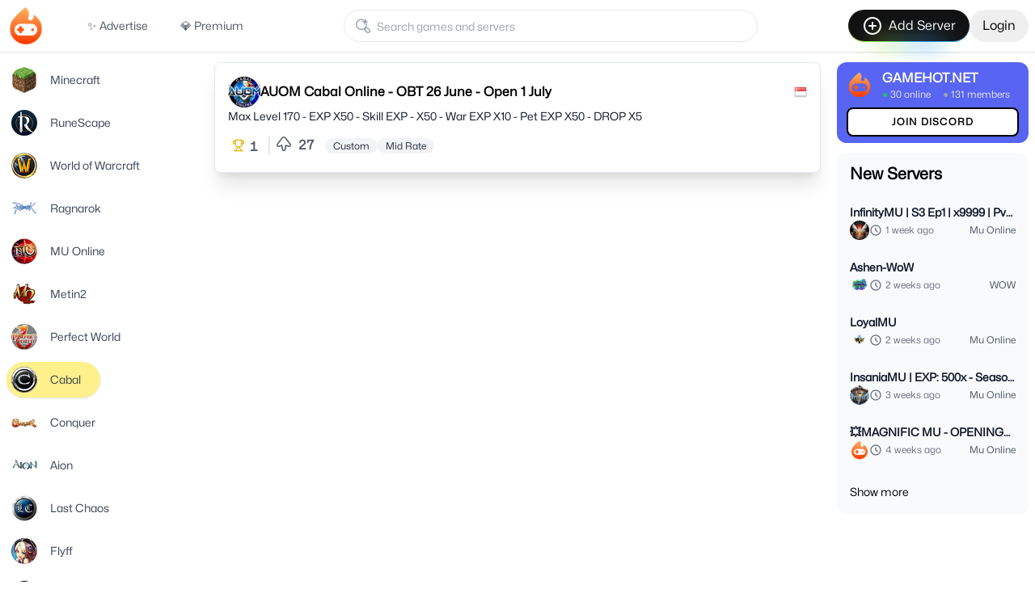

--- FILE ---
content_type: text/html; charset=UTF-8
request_url: https://gamehot.net/cabal/type/mid-rate
body_size: 11822
content:
<!DOCTYPE html>
<html lang="en">
<head>
<!-- Google Tag Manager -->
<script>(function(w,d,s,l,i){w[l]=w[l]||[];w[l].push({'gtm.start':
new Date().getTime(),event:'gtm.js'});var f=d.getElementsByTagName(s)[0],
j=d.createElement(s),dl=l!='dataLayer'?'&l='+l:'';j.async=true;j.src=
'https://www.googletagmanager.com/gtm.js?id='+i+dl;f.parentNode.insertBefore(j,f);
})(window,document,'script','dataLayer','GTM-PXZPBNV');</script>
<!-- End Google Tag Manager -->
<!-- Meta Pixel Code -->
<script>
!function(f,b,e,v,n,t,s)
{if(f.fbq)return;n=f.fbq=function(){n.callMethod?
n.callMethod.apply(n,arguments):n.queue.push(arguments)};
if(!f._fbq)f._fbq=n;n.push=n;n.loaded=!0;n.version='2.0';
n.queue=[];t=b.createElement(e);t.async=!0;
t.src=v;s=b.getElementsByTagName(e)[0];
s.parentNode.insertBefore(t,s)}(window, document,'script',
'https://connect.facebook.net/en_US/fbevents.js');
fbq('init', '1105223925107253');
fbq('track', 'PageView');
</script>
<noscript><img height="1" width="1" style="display:none"
src="https://www.facebook.com/tr?id=1105223925107253&ev=PageView&noscript=1"
/></noscript>
<!-- End Meta Pixel Code -->
    <meta charset="utf-8">
    <meta name="viewport" content="width=device-width,initial-scale=1,maximum-scale=1,user-scalable=0,viewport-fit=cover">
	<meta property="og:locale" content="en_US" />
    <meta property="og:type" content="" />
    <title>Cabal Mid Rate Private Servers - Cabal Server List - Gamehot.Net </title>
    <meta name="description" content="Listing the best Cabal Online Private Servers. Join and Play the exciting Cabal Online Private Server with Gamehot.Net "/>
	    <meta property="og:url" content="https://gamehot.net/cabal/type/mid-rate" />
	    <meta property="og:site_name" content="Gamehot.net" />
	<meta property="article:author" content="https://www.facebook.com/gamehot.net" />
	<meta property="article:publisher" content="https://www.facebook.com/gamehot.net">
	<meta property="article:published_time" content="" />
	<meta property="article:modified_time" content="" />
    <link rel="canonical" href="https://gamehot.net/cabal/type/mid-rate" />
	
    <meta name="robots" content="index, follow, max-image-preview:large, max-snippet:-1, max-video-preview:-1" />
    <meta property="og:image" content="https://gamehot.net/games/img_cardcabal-logo.png " />
    <meta property="og:image:width" content="600" />
    <meta property="og:image:height" content="315" />
    <meta property="og:image:type" content="image/jpeg" />
    <meta property="og:image:alt" content="Cabal Mid Rate Private Servers - Cabal Server List - Gamehot.Net " />
    <meta name="twitter:card" content="summary_large_image" />
    <meta name="twitter:title" content="Cabal Mid Rate Private Servers - Cabal Server List - Gamehot.Net " />
    <meta name="twitter:description" content="Listing the best Cabal Online Private Servers. Join and Play the exciting Cabal Online Private Server with Gamehot.Net " />
    <meta name="twitter:image" content="https://gamehot.net/games/img_cardcabal-logo.png " />
    <link rel="stylesheet" href="https://gamehot.net/css/output.css">
    <script src="https://cdn.jsdelivr.net/npm/alpinejs@3.x.x/dist/cdn.min.js" defer></script>
				    <link rel="icon" href="https://gamehot.net/img/favicon.ico">
	<script async src="https://pagead2.googlesyndication.com/pagead/js/adsbygoogle.js?client=ca-pub-1147017921497860" crossorigin="anonymous"></script>
</head>
<body class="font-sans lg:max-h-full">
	<!-- Google Tag Manager (noscript) -->
	<noscript><iframe src="https://www.googletagmanager.com/ns.html?id=GTM-PXZPBNV" height="0" width="0" style="display:none;visibility:hidden"></iframe></noscript>
	<!-- End Google Tag Manager (noscript) -->
	<!-- navbar -->
    <header class="lg:border-b lg:shadow-sm">
    <div class="max-w-7xl mx-auto px-2 ">
        <div class="flex items-center justify-between h-14 lg:h-16">
            <div class="flex items-center">
                <div class="flex items-center space-x-3 ">
                    <a href="https://gamehot.net" class="flex items-center">
                        <img class="h-12 w-12" alt="Gamehot" src="https://gamehot.net/logo/gamehot.png">
                    </a>
                </div>

                <div class="hidden md:flex ml-10 space-x-4">
                    <a href="/advertise" class="text-gray-600 hover:text-black px-3 h-10 text-sm font-medium flex items-center rounded-full cursor-pointer hover:bg-gray-100 transition-colors duration-200 ease-in-out">
                        ✨ Advertise
                    </a>
                    <a href="/subscribe" class="text-gray-600 hover:text-black px-3 h-10 text-sm font-medium flex items-center rounded-full cursor-pointer hover:bg-gray-100 transition-colors duration-200 ease-in-out">
                        💎 Premium
                    </a>
                </div>
            </div>

            <div class="md:flex flex-1 justify-center max-w-lg mx-4">
                <div class="w-full relative">
                    <form action="https://gamehot.net" method="GET">
                        <svg width="1em" height="1em" viewBox="0 0 24 24" xmlns="http://www.w3.org/2000/svg" class="absolute left-3 top-1/2 transform -translate-y-1/2 text-gray-400 w-6 h-6">
                            <path d="M10 3.347c1.138 0 2.213.266 3.163.739-.255.462-.74.764-1.283.787l-.87.036A5.636 5.636 0 0010 4.818c-3.038 0-5.5 2.415-5.5 5.394 0 2.906 2.344 5.276 5.279 5.39l.221.004.221-.004c2.935-.114 5.279-2.484 5.279-5.39l-.003-.13.082-.215c.2-.524.676-.893 1.234-.967l.058-.005a6.771 6.771 0 01-.803 4.742 2.849 2.849 0 012.076.657l.157.143 1.872 1.836a2.731 2.731 0 010 3.916 2.864 2.864 0 01-3.852.13l-.14-.13-1.872-1.836a2.732 2.732 0 01-.818-2.19 7.062 7.062 0 01-3.491.914c-3.866 0-7-3.073-7-6.865 0-3.791 3.134-6.865 7-6.865zm5.37 12.13a1.28 1.28 0 00-.097 1.73l.096.106 1.872 1.836c.241.236.552.362.868.378h.135l.135-.013c.269-.04.527-.162.733-.365a1.28 1.28 0 00.097-1.73l-.097-.106-1.871-1.835a1.342 1.342 0 00-1.872 0zm.05-12.056l.044 1.013a2.493 2.493 0 001.648 2.225l.97.355c.457.167.35.83-.138.85l-1.033.044a2.592 2.592 0 00-.304.03l-.05.01c-.08.014-.159.032-.236.054l-.147.046-.18.07-.168.08-.113.063-.141.09-.164.121-.032.026c-.323.27-.579.62-.734 1.026l-.361.95a.43.43 0 01-.373.285h-.078l-.077-.012a.429.429 0 01-.34-.407l-.044-1.014a2.493 2.493 0 00-1.648-2.224l-.97-.355c-.457-.167-.35-.83.138-.85l1.034-.044c.3-.013.588-.077.855-.185l.109-.048c.175-.08.34-.178.49-.294l.148-.122.12-.114.136-.152.045-.056.078-.104.055-.082-.03.046a2.47 2.47 0 00.262-.505l.362-.95c.17-.45.846-.345.867.134z" fill="currentcolor" fill-rule="evenodd"></path>
                        </svg>
                        <input class="flex h-10 border border-input px-3 py-2 text-sm w-full rounded-full pl-10" name="search" placeholder="Search games and servers">
                    </form>
                </div>
            </div>


            <div class="flex items-center gap-4">
                                    <a href="https://gamehot.net/game-posts/create" class="hidden md:flex">
                        <button class="rainbow-button group relative inline-flex h-10 animate-rainbow cursor-pointer items-center justify-center rounded-full border-0 bg-[length:200%] px-4 py-2 font-medium text-white transition-colors [background-clip:padding-box,border-box,border-box] [background-origin:border-box] [border:calc(0.08*1rem)_solid_transparent] focus-visible:outline-none focus-visible:ring-1 focus-visible:ring-blue-500 disabled:pointer-events-none disabled:opacity-50 bg-[linear-gradient(#121213,#121213),linear-gradient(#121213_50%,rgba(18,18,19,0.6)_80%,rgba(18,18,19,0)),linear-gradient(90deg,hsl(var(--color-1)),hsl(var(--color-5)),hsl(var(--color-3)),hsl(var(--color-4)),hsl(var(--color-2)))] dark:bg-[linear-gradient(#fff,#fff),linear-gradient(#fff_50%,rgba(255,255,255,0.6)_80%,rgba(0,0,0,0)),linear-gradient(90deg,hsl(var(--color-1)),hsl(var(--color-5)),hsl(var(--color-3)),hsl(var(--color-4)),hsl(var(--color-2)))]">
                            <svg xmlns="http://www.w3.org/2000/svg" width="24" height="24" viewBox="0 0 24 24" fill="none" stroke="currentColor" stroke-width="2" stroke-linecap="round" stroke-linejoin="round" class="lucide lucide-circle-plus h-6 w-6 mr-2" data-id="18">
                                <circle cx="12" cy="12" r="10"></circle>
                                <path d="M8 12h8"></path>
                                <path d="M12 8v8"></path>
                            </svg>Add Server
                        </button>
                    </a>
                                            <a href="https://gamehot.net/login" class="hidden md:flex">
                            <button class="inline-flex items-center justify-center whitespace-nowrap text-base font-medium ring-offset-background transition-colors focus-visible:outline-none focus-visible:ring-2 focus-visible:ring-ring focus-visible:ring-offset-2 disabled:pointer-events-none disabled:opacity-50 hover:text-accent-foreground h-10 px-4 py-2 text-primary hover:bg-primary/10 rounded-full">
                                Login
                            </button>
                        </a>
                        <a href="https://gamehot.net/login" aria-label="Login" class="flex md:hidden">
                            <button class="flex items-center justify-center h-10 px-2 lg:px-3 bg-white border border-gray-200 rounded-full hover:shadow-lg transition-shadow duration-300 focus:outline-none">
                                <svg viewBox="0 0 24 24" xmlns="http://www.w3.org/2000/svg" class="h-6 w-6 text-gray-500" fill="none">
                                    <path d="M4.16841 16.1211C5.2822 13.615 7.76737 12 10.5098 12H13.4902C16.2326 12 18.7178 13.615 19.8316 16.1211V16.1211C20.8514 18.4156 19.1718 21 16.6609 21H7.33909C4.82819 21 3.14864 18.4156 4.16841 16.1211V16.1211Z" stroke="currentColor" stroke-width="1.5" stroke-linejoin="round"></path>
                                    <path d="M9 6C9 4.34315 10.3431 3 12 3C13.6569 3 15 4.34315 15 6C15 7.65685 13.6569 9 12 9C10.3431 9 9 7.65685 9 6Z" stroke="currentColor" stroke-width="1.5" stroke-linejoin="round"></path>
                                </svg>
                            </button>
                        </a>
                                                </div>
            <div class="flex md:hidden" x-data="{ isOpen: false, isLoaded: false }" x-init="setTimeout(() => isLoaded = true, 0)">
                <button @click="isOpen = true" type="button" class="inline-flex items-center justify-center p-2 rounded-full text-primary-foreground hover:text-primary hover:bg-primary/10 focus:outline-none focus:ring-2 focus:ring-offset-2 focus:ring-offset-gray-800 focus:ring-white ">
                    <span class="sr-only">Open main menu</span>
                    <svg xmlns="http://www.w3.org/2000/svg" width="24" height="24" viewBox="0 0 24 24" fill="none" stroke="currentColor" stroke-width="2" stroke-linecap="round" stroke-linejoin="round" class="lucide lucide-menu block h-6 w-6" aria-hidden="true">
                        <line x1="4" x2="20" y1="12" y2="12"></line>
                        <line x1="4" x2="20" y1="6" y2="6"></line>
                        <line x1="4" x2="20" y1="18" y2="18"></line>
                    </svg>
                </button>
                <!-- Drawer Backdrop -->
                <div
                    x-show="isLoaded && isOpen"
                    @click="isOpen = false"
                    class="drawer-backdrop bg-white/50 backdrop-blur-md dark:bg-gray-900/80 fixed inset-0 z-30"
                    x-transition:enter="transition-opacity"
                    x-transition:enter-start="opacity-0"
                    x-transition:enter-end="opacity-100"
                    x-transition:leave="transition-opacity"
                    x-transition:leave-start="opacity-100"
                    x-transition:leave-end="opacity-0"
                    style="display: none;"
                ></div>

                <!-- Drawer -->
                <div
                    id="drawer-top-example"
                    class="fixed top-0 left-0 right-0 z-40 w-full p-4 bg-white bg-opacity-75 dark:bg-gray-800 backdrop-blur"
                    x-show="isLoaded && isOpen"
                    x-transition:enter="transition-transform"
                    x-transition:enter-start="-translate-y-full"
                    x-transition:enter-end="translate-y-0"
                    x-transition:leave="transition-transform"
                    x-transition:leave-start="translate-y-0"
                    x-transition:leave-end="-translate-y-full"
                    style="display: none;"
                    tabindex="-1"
                    aria-labelledby="drawer-top-label"
                    aria-hidden="true"
                >
                    <!-- Close button -->
                    <button
                        @click="isOpen = false"
                        type="button"
                        aria-controls="drawer-top-example"
                        class="text-gray-400 bg-transparent hover:bg-gray-200 hover:text-gray-900 rounded-lg text-sm w-8 h-8 absolute top-2.5 right-2.5 inline-flex items-center justify-center dark:hover:bg-gray-600 dark:hover:text-white"
                    >
                        <svg class="w-3 h-3" aria-hidden="true" xmlns="http://www.w3.org/2000/svg" fill="none" viewBox="0 0 14 14">
                            <path stroke="currentColor" stroke-linecap="round" stroke-linejoin="round" stroke-width="2" d="m1 1 6 6m0 0 6 6M7 7l6-6M7 7l-6 6"></path>
                        </svg>
                        <span class="sr-only">Close menu</span>
                    </button>

                    <!-- Drawer content -->
                    <div class="py-4 flex w-full justify-center font-semibold text-sm sm:text-base text-neutral-500 dark:text-neutral-400 space-x-6 sm:space-x-8">
                                                    <div class="flex items-center justify-center">
                                <a href="https://gamehot.net/login" class="text-gray-700 hover:text-gray-900 mx-4">Login</a>
                                <a href="https://gamehot.net/register" class="text-gray-700 hover:text-gray-900 mx-4">Register</a>
                            </div>
                                            </div>
                    <div id="headlessui-tabs-panel-:r1a:" role="tabpanel" tabindex="0" aria-labelledby="headlessui-tabs-tab-:r16:">
                        <div class="transition-opacity">
                            <div>
                                <div class="w-full space-y-5">
                                    <div class="w-full bg-white bg-opacity-75 dark:bg-neutral-800 rounded-2xl shadow-lg">
                                        <div class="p-4">
                                            <div class="w-full relative">
                                                <form action="https://gamehot.net" method="GET">
                                                    <svg width="1em" height="1em" viewBox="0 0 24 24" xmlns="http://www.w3.org/2000/svg" class="absolute left-3 top-1/2 transform -translate-y-1/2 text-gray-400 w-6 h-6">
                                                        <path d="M10 3.347c1.138 0 2.213.266 3.163.739-.255.462-.74.764-1.283.787l-.87.036A5.636 5.636 0 0010 4.818c-3.038 0-5.5 2.415-5.5 5.394 0 2.906 2.344 5.276 5.279 5.39l.221.004.221-.004c2.935-.114 5.279-2.484 5.279-5.39l-.003-.13.082-.215c.2-.524.676-.893 1.234-.967l.058-.005a6.771 6.771 0 01-.803 4.742 2.849 2.849 0 012.076.657l.157.143 1.872 1.836a2.731 2.731 0 010 3.916 2.864 2.864 0 01-3.852.13l-.14-.13-1.872-1.836a2.732 2.732 0 01-.818-2.19 7.062 7.062 0 01-3.491.914c-3.866 0-7-3.073-7-6.865 0-3.791 3.134-6.865 7-6.865zm5.37 12.13a1.28 1.28 0 00-.097 1.73l.096.106 1.872 1.836c.241.236.552.362.868.378h.135l.135-.013c.269-.04.527-.162.733-.365a1.28 1.28 0 00.097-1.73l-.097-.106-1.871-1.835a1.342 1.342 0 00-1.872 0zm.05-12.056l.044 1.013a2.493 2.493 0 001.648 2.225l.97.355c.457.167.35.83-.138.85l-1.033.044a2.592 2.592 0 00-.304.03l-.05.01c-.08.014-.159.032-.236.054l-.147.046-.18.07-.168.08-.113.063-.141.09-.164.121-.032.026c-.323.27-.579.62-.734 1.026l-.361.95a.43.43 0 01-.373.285h-.078l-.077-.012a.429.429 0 01-.34-.407l-.044-1.014a2.493 2.493 0 00-1.648-2.224l-.97-.355c-.457-.167-.35-.83.138-.85l1.034-.044c.3-.013.588-.077.855-.185l.109-.048c.175-.08.34-.178.49-.294l.148-.122.12-.114.136-.152.045-.056.078-.104.055-.082-.03.046a2.47 2.47 0 00.262-.505l.362-.95c.17-.45.846-.345.867.134z" fill="currentcolor" fill-rule="evenodd"></path>
                                                    </svg>
                                                    <input class="flex h-10 border border-input px-3 py-2 text-sm w-full rounded-full pl-10" name="search" placeholder="Search games and servers">
                                                </form>
                                            </div>
                                            <div class="mt-7">
                                                <p class="block font-semibold text-base">Popular Games</p>
                                                <div class="mt-3 grid grid-cols-2 gap-4">
                                                    <ul class="space-y-2">
                                                        <li>
                                                            <a href="/minecraft" class="inline-flex items-center w-full text-sm text-gray-600 hover:text-gray-900">
                                                                <img src="https://gamehot.net/img/game-icon/minecraft.png" class="h-5 w-5 mr-2 rounded" alt="Minecraft server list" title="Minecraft server list">
                                                                <span>Minecraft</span>
                                                            </a>
                                                        </li>
                                                        <li>
                                                            <a href="/ragnarok" class="inline-flex items-center w-full text-sm text-gray-600 hover:text-gray-900">
                                                                <img src="https://gamehot.net/img/game-icon/ragnarok-online.png" class="h-5 w-5 mr-2 rounded" alt="Ragnarok Private Servers" title="Ragnarok Private Servers">
                                                                <span>Ragnarok</span>
                                                            </a>
                                                        </li>
                                                        <li>
                                                            <a href="/runescape" class="inline-flex items-center w-full text-sm text-gray-600 hover:text-gray-900">
                                                                <img src="https://gamehot.net/img/game-icon/runescape.jpg" class="h-5 w-5 mr-2 rounded" alt="RSPS List RuneScape Private Servers" title="RSPS List - RuneScape Private Servers">
                                                                <span>RuneScape</span>
                                                            </a>
                                                        </li>
                                                        <li>
                                                            <a href="/perfect-world" class="inline-flex items-center w-full text-sm text-gray-600 hover:text-gray-900">
                                                                <img src="https://gamehot.net/img/game-icon/perfect-world.jpg" class="h-5 w-5 mr-2 rounded" alt="Perfect World Private Servers" title="Perfect World Private Servers">
                                                                <span>Perfect World</span>
                                                            </a>
                                                        </li>
                                                        <li>
                                                            <a href="/wow" class="inline-flex items-center w-full text-sm text-gray-600 hover:text-gray-900">
                                                                <img src="https://gamehot.net/img/game-icon/wow.png" class="h-5 w-5 mr-2 rounded" alt="World of Warcraft server list" title="World of Warcraft server list">
                                                                <span>World of Warcraft</span>
                                                            </a>
                                                        </li>
                                                        <li>
                                                            <a href="/silkroad" class="inline-flex items-center w-full text-sm text-gray-600 hover:text-gray-900">
                                                                <img src="https://gamehot.net/img/game-icon/silkroad.png" class="h-5 w-5 mr-2 rounded" alt="Silkroad Online Private Servers - SRO Private Servers" title="Silkroad Online Private Servers - SRO Private Servers">
                                                                <span>Silkroad</span>
                                                            </a>
                                                        </li>
                                                        <li>
                                                            <a href="/mu-online" class="inline-flex items-center w-full text-sm text-gray-600 hover:text-gray-900">
                                                                <img src="https://gamehot.net/img/game-icon/mu-online.png" class="h-5 w-5 mr-2 rounded" alt="MU Online Private Servers" title="MU Online Private Servers">
                                                                <span>MU Online</span>
                                                            </a>
                                                        </li>
                                                        <li>
                                                            <a href="/metin2" class="inline-flex items-center w-full text-sm text-gray-600 hover:text-gray-900">
                                                                <img src="https://gamehot.net/img/game-icon/metin2.png" class="h-5 w-5 mr-2 rounded" alt="Metin2 Private Servers" title="Metin2 Private Servers">
                                                                <span>Metin2</span>
                                                            </a>
                                                        </li>
                                                    </ul>
                                                    <ul class="space-y-2">
                                                        <li>
                                                            <a href="/cabal" class="inline-flex items-center w-full text-sm text-gray-600 hover:text-gray-900">
                                                                <img src="https://gamehot.net/img/game-icon/cabal-logo.jpg" class="h-5 w-5 mr-2 rounded" alt="Cabal Online Private Servers" title="Cabal Online Private Servers">
                                                                <span>Cabal</span>
                                                            </a>
                                                        </li>
                                                        <li>
                                                            <a href="/conquer" class="inline-flex items-center w-full text-sm text-gray-600 hover:text-gray-900">
                                                                <img src="https://gamehot.net/img/game-icon/conquer.png" class="h-5 w-5 mr-2 rounded" alt="Conquer Private Servers" title="Conquer Private Servers">
                                                                <span>Conquer</span>
                                                            </a>
                                                        </li>
                                                        <li>
                                                            <a href="/aion" class="inline-flex items-center w-full text-sm text-gray-600 hover:text-gray-900">
                                                                <img src="https://gamehot.net/img/game-icon/Aion.jpg" class="h-5 w-5 mr-2 rounded" alt="Aion Private Servers" title="Aion Private Servers">
                                                                <span>Aion</span>
                                                            </a>
                                                        </li>
                                                        <li>
                                                            <a href="/last-chaos" class="inline-flex items-center w-full text-sm text-gray-600 hover:text-gray-900">
                                                                <img src="https://gamehot.net/img/game-icon/last-chaos.png" class="h-5 w-5 mr-2 rounded" alt="Last Chaos Private Servers" title="Last Chaos Private Servers">
                                                                <span>Last Chaos</span>
                                                            </a>
                                                        </li>
                                                        <li>
                                                            <a href="/flyff" class="inline-flex items-center w-full text-sm text-gray-600 hover:text-gray-900">
                                                                <img src="https://gamehot.net/img/game-icon/flyff-online.png" class="h-5 w-5 mr-2 rounded" alt="Flyff Private Servers" title="Flyff Private Servers">
                                                                <span>Flyff</span>
                                                            </a>
                                                        </li>
                                                        <li>
                                                            <a href="/mmorpg" class="inline-flex items-center w-full text-sm text-gray-600 hover:text-gray-900">
                                                                <img src="https://gamehot.net/img/game-icon/mmorpg.png" class="h-5 w-5 mr-2 rounded" alt="MMORPG &amp; MPOG Private Servers" title="MMORPG &amp; MPOG Private Servers">
                                                                <span>MMORPG &amp; MPOG</span>
                                                            </a>
                                                        </li>
                                                        <li>
                                                            <a href="/ogame" class="inline-flex items-center w-full text-sm text-gray-600 hover:text-gray-900">
                                                                <img src="https://gamehot.net/img/game-icon/ogame.jpg" class="h-5 w-5 mr-2 rounded" alt="OGame Private Servers" title="OGame Private Servers">
                                                                <span>OGame</span>
                                                            </a>
                                                        </li>
                                                        <li>
                                                            <a href="/ran-online" class="inline-flex items-center w-full text-sm text-gray-600 hover:text-gray-900">
                                                                <img src="https://gamehot.net/img/game-icon/ran-online.png" class="h-5 w-5 mr-2 rounded" alt="Ran Online Private Servers" title="Ran Online Private Servers">
                                                                <span>Ran Online</span>
                                                            </a>
                                                        </li>
                                                    </ul>
                                                </div>
                                            </div>
                                        </div>
                                    </div>
                                </div>
                            </div>
                        </div>
                    </div>
                </div>
            </div>
            <!-- drawer component -->

        </div>
    </div>
</header>
    	<div class="mx-auto mt-2 lg:mt-3 flex min-h-screen max-w-7xl gap-5 xl:grid xl:grid-cols-10 px-2">
    <aside class="col-span-2 hidden flex-col xl:flex">
    <div class="sticky top-0 lg:h-[calc(100vh-3rem)] lg:overflow-y-auto custom-scrollbar">
        <div class="flex flex-col items-start gap-4">
            <ul id="left-sidebar" class="space-y-2">
                <li
                    class="inline-flex cursor-pointer items-center rounded-full py-1.5 pl-1.5 pr-6 transition duration-200 ease-out hover:-translate-y-0.5 hover:shadow-md sm:hover:translate-x-1.5 sm:hover:translate-y-0"
                    x-data="{ isActive: window.location.pathname.toLowerCase().startsWith('/minecraft') }"
                    :class="{ 'bg-yellow-200 shadow': isActive }">
                    <a href="/minecraft" class="inline-flex items-center w-full">
                        <div class="h-8 w-8 rounded-full">
                            <img src="https://gamehot.net/img/game-icon/minecraft.png" class="rounded-full" alt="Minecraft server list" title="Minecraft server list">
                        </div>
                        <span class="ml-4 text-sm font-medium text-gray-700">Minecraft</span>
                    </a>
                </li>

                <li
                    class="inline-flex cursor-pointer items-center rounded-full py-1.5 pl-1.5 pr-6 transition duration-200 ease-out hover:-translate-y-0.5 hover:shadow-md sm:hover:translate-x-1.5 sm:hover:translate-y-0"
                    x-data="{ isActive: window.location.pathname.toLowerCase().startsWith('/runescape') }"
                    :class="{ 'bg-yellow-200 shadow': isActive }">
                    <a href="/runescape" class="inline-flex items-center w-full">
                        <div class="h-8 w-8 rounded-full">
                            <img src="https://gamehot.net/img/game-icon/runescape.jpg" class="rounded-full" alt="RSPS List RuneScape Private Servers" title="RSPS List - RuneScape Private Servers">
                        </div>
                        <span class="ml-4 text-sm font-medium text-gray-700">RuneScape</span>
                    </a>
                </li>

                <li
                    class="inline-flex cursor-pointer items-center rounded-full py-1.5 pl-1.5 pr-6 transition duration-200 ease-out hover:-translate-y-0.5 hover:shadow-md sm:hover:translate-x-1.5 sm:hover:translate-y-0"
                    x-data="{ isActive: window.location.pathname.toLowerCase().startsWith('/wow') }"
                    :class="{ 'bg-yellow-200 shadow': isActive }">
                    <a href="/wow" class="inline-flex items-center w-full">
                        <div class="h-8 w-8 rounded-full">
                            <img src="https://gamehot.net/img/game-icon/wow.png" class="rounded-full" alt="World of Warcraft server list" title="World of Warcraft server list">
                        </div>
                        <span class="ml-4 text-sm font-medium text-gray-700">World of Warcraft</span>
                    </a>
                </li>

                <li
                    class="inline-flex cursor-pointer items-center rounded-full py-1.5 pl-1.5 pr-6 transition duration-200 ease-out hover:-translate-y-0.5 hover:shadow-md sm:hover:translate-x-1.5 sm:hover:translate-y-0"
                    x-data="{ isActive: window.location.pathname.toLowerCase().startsWith('/ragnarok') }"
                    :class="{ 'bg-yellow-200 shadow': isActive }">
                    <a href="/ragnarok" class="inline-flex items-center w-full">
                        <div class="h-8 w-8 rounded-full">
                            <img src="https://gamehot.net/img/game-icon/ragnarok-online.png" class="rounded-full" alt="Ragnarok Private Servers" title="Ragnarok Private Servers">
                        </div>
                        <span class="ml-4 text-sm font-medium text-gray-700">Ragnarok</span>
                    </a>
                </li>

                <li
                    class="inline-flex cursor-pointer items-center rounded-full py-1.5 pl-1.5 pr-6 transition duration-200 ease-out hover:-translate-y-0.5 hover:shadow-md sm:hover:translate-x-1.5 sm:hover:translate-y-0"
                    x-data="{ isActive: window.location.pathname.toLowerCase().startsWith('/mu-online') }"
                    :class="{ 'bg-yellow-200 shadow': isActive }">
                    <a href="/mu-online" class="inline-flex items-center w-full">
                        <div class="h-8 w-8 rounded-full">
                            <img src="https://gamehot.net/img/game-icon/mu-online.png" class="rounded-full" alt="MU Online Private Servers" title="MU Online Private Servers">
                        </div>
                        <span class="ml-4 text-sm font-medium text-gray-700">MU Online</span>
                    </a>
                </li>

                <li
                    class="inline-flex cursor-pointer items-center rounded-full py-1.5 pl-1.5 pr-6 transition duration-200 ease-out hover:-translate-y-0.5 hover:shadow-md sm:hover:translate-x-1.5 sm:hover:translate-y-0"
                    x-data="{ isActive: window.location.pathname.toLowerCase().startsWith('/metin2') }"
                    :class="{ 'bg-yellow-200 shadow': isActive }">
                    <a href="/metin2" class="inline-flex items-center w-full">
                        <div class="h-8 w-8 rounded-full">
                            <img src="https://gamehot.net/img/game-icon/metin2.png" class="rounded-full" alt="Metin2 Private Servers" title="Metin2 Private Servers">
                        </div>
                        <span class="ml-4 text-sm font-medium text-gray-700">Metin2</span>
                    </a>
                </li>
                <li
                    class="inline-flex cursor-pointer items-center rounded-full py-1.5 pl-1.5 pr-6 transition duration-200 ease-out hover:-translate-y-0.5 hover:shadow-md sm:hover:translate-x-1.5 sm:hover:translate-y-0"
                    x-data="{ isActive: window.location.pathname.toLowerCase().startsWith('/perfect-world') }"
                    :class="{ 'bg-yellow-200 shadow': isActive }">
                    <a href="/perfect-world" class="inline-flex items-center w-full">
                        <div class="h-8 w-8 rounded-full">
                            <img src="https://gamehot.net/img/game-icon/perfect-world.jpg" class="rounded-full" alt="Perfect World Private Servers" title="Perfect World Private Servers">
                        </div>
                        <span class="ml-4 text-sm font-medium text-gray-700">Perfect World</span>
                    </a>
                </li>

                <li
                    class="inline-flex cursor-pointer items-center rounded-full py-1.5 pl-1.5 pr-6 transition duration-200 ease-out hover:-translate-y-0.5 hover:shadow-md sm:hover:translate-x-1.5 sm:hover:translate-y-0"
                    x-data="{ isActive: window.location.pathname.toLowerCase().startsWith('/cabal') }"
                    :class="{ 'bg-yellow-200 shadow': isActive }">
                    <a href="/cabal" class="inline-flex items-center w-full">
                        <div class="h-8 w-8 rounded-full">
                            <img src="https://gamehot.net/img/game-icon/cabal-logo.jpg" class="rounded-full" alt="Cabal Online Private Servers" title="Cabal Online Private Servers">
                        </div>
                        <span class="ml-4 text-sm font-medium text-gray-700">Cabal</span>
                    </a>
                </li>

                <li
                    class="inline-flex cursor-pointer items-center rounded-full py-1.5 pl-1.5 pr-6 transition duration-200 ease-out hover:-translate-y-0.5 hover:shadow-md sm:hover:translate-x-1.5 sm:hover:translate-y-0"
                    x-data="{ isActive: window.location.pathname.toLowerCase().startsWith('/conquer') }"
                    :class="{ 'bg-yellow-200 shadow': isActive }">
                    <a href="/conquer" class="inline-flex items-center w-full">
                        <div class="h-8 w-8 rounded-full">
                            <img src="https://gamehot.net/img/game-icon/conquer.png" class="rounded-full" alt="Conquer Private Servers" title="Conquer Private Servers">
                        </div>
                        <span class="ml-4 text-sm font-medium text-gray-700">Conquer</span>
                    </a>
                </li>

                <li
                    class="inline-flex cursor-pointer items-center rounded-full py-1.5 pl-1.5 pr-6 transition duration-200 ease-out hover:-translate-y-0.5 hover:shadow-md sm:hover:translate-x-1.5 sm:hover:translate-y-0"
                    x-data="{ isActive: window.location.pathname.toLowerCase().startsWith('/aion') }"
                    :class="{ 'bg-yellow-200 shadow': isActive }">
                    <a href="/aion" class="inline-flex items-center w-full">
                        <div class="h-8 w-8 rounded-full">
                            <img src="https://gamehot.net/img/game-icon/Aion.jpg" class="rounded-full" alt="Aion Private Servers" title="Aion Private Servers">
                        </div>
                        <span class="ml-4 text-sm font-medium text-gray-700">Aion</span>
                    </a>
                </li>

                <li
                    class="inline-flex cursor-pointer items-center rounded-full py-1.5 pl-1.5 pr-6 transition duration-200 ease-out hover:-translate-y-0.5 hover:shadow-md sm:hover:translate-x-1.5 sm:hover:translate-y-0"
                    x-data="{ isActive: window.location.pathname.toLowerCase().startsWith('/last-chaos') }"
                    :class="{ 'bg-yellow-200 shadow': isActive }">
                    <a href="/last-chaos" class="inline-flex items-center w-full">
                        <div class="h-8 w-8 rounded-full">
                            <img src="https://gamehot.net/img/game-icon/last-chaos.png" class="rounded-full" alt="Last Chaos Private Servers" title="Last Chaos Private Servers">
                        </div>
                        <span class="ml-4 text-sm font-medium text-gray-700">Last Chaos</span>
                    </a>
                </li>

                <li
                    class="inline-flex cursor-pointer items-center rounded-full py-1.5 pl-1.5 pr-6 transition duration-200 ease-out hover:-translate-y-0.5 hover:shadow-md sm:hover:translate-x-1.5 sm:hover:translate-y-0"
                    x-data="{ isActive: window.location.pathname.toLowerCase().startsWith('/flyff') }"
                    :class="{ 'bg-yellow-200 shadow': isActive }">
                    <a href="/flyff" class="inline-flex items-center w-full">
                        <div class="h-8 w-8 rounded-full">
                            <img src="https://gamehot.net/img/game-icon/flyff-online.png" class="rounded-full" alt="Flyff Private Servers" title="Flyff Private Servers">
                        </div>
                        <span class="ml-4 text-sm font-medium text-gray-700">Flyff</span>
                    </a>
                </li>

                <li
                    class="inline-flex cursor-pointer items-center rounded-full py-1.5 pl-1.5 pr-6 transition duration-200 ease-out hover:-translate-y-0.5 hover:shadow-md sm:hover:translate-x-1.5 sm:hover:translate-y-0"
                    x-data="{ isActive: window.location.pathname.toLowerCase().startsWith('/mmorpg') }"
                    :class="{ 'bg-yellow-200 shadow': isActive }">
                    <a href="/mmorpg" class="inline-flex items-center w-full">
                        <div class="h-8 w-8 rounded-full">
                            <img src="https://gamehot.net/img/game-icon/mmorpg.png" class="rounded-full" alt="MMORPG &amp; MPOG Private Servers" title="MMORPG &amp; MPOG Private Servers">
                        </div>
                        <span class="ml-4 text-sm font-medium text-gray-700">MMORPG &amp; MPOG</span>
                    </a>
                </li>

                <li
                    class="inline-flex cursor-pointer items-center rounded-full py-1.5 pl-1.5 pr-6 transition duration-200 ease-out hover:-translate-y-0.5 hover:shadow-md sm:hover:translate-x-1.5 sm:hover:translate-y-0"
                    x-data="{ isActive: window.location.pathname.toLowerCase().startsWith('/ogame') }"
                    :class="{ 'bg-yellow-200 shadow': isActive }">
                    <a href="/ogame" class="inline-flex items-center w-full">
                        <div class="h-8 w-8 rounded-full">
                            <img src="https://gamehot.net/img/game-icon/ogame.jpg" class="rounded-full" alt="OGame Private Servers" title="OGame Private Servers">
                        </div>
                        <span class="ml-4 text-sm font-medium text-gray-700">OGame</span>
                    </a>
                </li>

                <li
                    class="inline-flex cursor-pointer items-center rounded-full py-1.5 pl-1.5 pr-6 transition duration-200 ease-out hover:-translate-y-0.5 hover:shadow-md sm:hover:translate-x-1.5 sm:hover:translate-y-0"
                    x-data="{ isActive: window.location.pathname.toLowerCase().startsWith('/ran-online') }"
                    :class="{ 'bg-yellow-200 shadow': isActive }">
                    <a href="/ran-online" class="inline-flex items-center w-full">
                        <div class="h-8 w-8 rounded-full">
                            <img src="https://gamehot.net/img/game-icon/ran-online.png" class="rounded-full" alt="Ran Online Private Servers" title="Ran Online Private Servers">
                        </div>
                        <span class="ml-4 text-sm font-medium text-gray-700">Ran Online</span>
                    </a>
                </li>

                <li
                    class="inline-flex cursor-pointer items-center rounded-full py-1.5 pl-1.5 pr-6 transition duration-200 ease-out hover:-translate-y-0.5 hover:shadow-md sm:hover:translate-x-1.5 sm:hover:translate-y-0"
                    x-data="{ isActive: window.location.pathname.toLowerCase().startsWith('/shaiya') }"
                    :class="{ 'bg-yellow-200 shadow': isActive }">
                    <a href="/shaiya" class="inline-flex items-center w-full">
                        <div class="h-8 w-8 rounded-full">
                            <img src="https://gamehot.net/img/game-icon/shaiya.png" class="rounded-full" alt="Shaiya Online Private Servers" title="Shaiya Online Private Servers">
                        </div>
                        <span class="ml-4 text-sm font-medium text-gray-700">Shaiya</span>
                    </a>
                </li>

                <li
                    class="inline-flex cursor-pointer items-center rounded-full py-1.5 pl-1.5 pr-6 transition duration-200 ease-out hover:-translate-y-0.5 hover:shadow-md sm:hover:translate-x-1.5 sm:hover:translate-y-0"
                    x-data="{ isActive: window.location.pathname.toLowerCase().startsWith('/silkroad') }"
                    :class="{ 'bg-yellow-200 shadow': isActive }">
                    <a href="/silkroad" class="inline-flex items-center w-full">
                        <div class="h-8 w-8 rounded-full">
                            <img src="https://gamehot.net/img/game-icon/silkroad.png" class="rounded-full" alt="Silkroad Online Private Servers - SRO Private Servers" title="Silkroad Online Private Servers - SRO Private Servers">
                        </div>
                        <span class="ml-4 text-sm font-medium text-gray-700">Silkroad</span>
                    </a>
                </li>

                <li
                    class="inline-flex cursor-pointer items-center rounded-full py-1.5 pl-1.5 pr-6 transition duration-200 ease-out hover:-translate-y-0.5 hover:shadow-md sm:hover:translate-x-1.5 sm:hover:translate-y-0"
                    x-data="{ isActive: window.location.pathname.toLowerCase().startsWith('/travian') }"
                    :class="{ 'bg-yellow-200 shadow': isActive }">
                    <a href="/travian" class="inline-flex items-center w-full">
                        <div class="h-8 w-8 rounded-full">
                            <img src="https://gamehot.net/img/game-icon/travian.jpg" class="rounded-full" alt="Travian Private Servers" title="Travian Private Servers">
                        </div>
                        <span class="ml-4 text-sm font-medium text-gray-700">Travian</span>
                    </a>
                </li>
            </ul>
        </div>

    </div>
</aside>
<script>
    document.addEventListener('alpine:init', () => {
        Alpine.data('highlightCategory', () => ({
            isActive(path) {
                return window.location.pathname.toLowerCase().startsWith(path.toLowerCase());
            }
        }));
    });
</script>
        <!--main content -->
    <main class="col-span-6 w-full">
                    <article class="card bg-white overflow-hidden shadow-lg mb-4 rounded-lg border border-slate-200 p-2 lg:p-4 shadow-xl hover:shadow-2xl transition-shadow">
                <div class="relative flex flex-row items-center gap-4">
                    <a class="w-10 h-10 flex items-center justify-center" href="https://gamehot.net/cabal/auom-cabal-online-obt-26-june-open-1-july">
                        <img class="object-cover w-10 rounded-lg" loading="lazy" type="avatar" alt="AUOM Cabal Online - OBT 26 June - Open 1 July" src="https://gamehot.net/media/logo/auom-cabal-online-obt-26-june-open-1-july_logo_1692113659.jpg" />
                    </a>
                    <div class="flex min-w-0 flex-1 flex-col">
                        <h2 class="w-full overflow-hidden text-ellipsis line-clamp-1">
                            <a class="font-bold no-underline" href="https://gamehot.net/cabal/auom-cabal-online-obt-26-june-open-1-july">
                                AUOM Cabal Online - OBT 26 June - Open 1 July
                            </a>
                        </h2>
                    </div>
                                            <a href="https://gamehot.net/cabal/country/SG">
                            <img class="flag-img" loading="lazy" alt="Cabal Online Private Servers - Cabal Server List in Singapore" title="Cabal Online Private Servers - Cabal Server List in Singapore" src="/media/flags/SG.png" />
                        </a>
                                    </div>
                                <div class="line-clamp-2 mb-2 text-sm text-slate-900">
                                            Max Level 170 - EXP X50 - Skill EXP - X50 - War EXP X10 - Pet EXP X50 - DROP X5
                                    </div>
                <div class="flex flex-row items-center justify-between gap-4">
                    <div class="flex flex-row items-center rounded-[12px] bg-surface-float">
                        <a href="https://gamehot.net/cabal/auom-cabal-online-obt-26-june-open-1-july">
                            <button
                                aria-label="Position"
                                class="btn focus-outline inline-flex cursor-pointer select-none flex-row items-center border no-underline shadow-none transition duration-200 ease-in-out typo-callout justify-center font-bold h-8 px-3 rounded-10 btn-tertiary-avocado pointer-events-auto !pl-1 !pr-3"
                            >
                                <span class="pointer-events-none relative">
                                                                        <svg
                                        xmlns="http://www.w3.org/2000/svg"
                                        width="24"
                                        height="24"
                                        viewBox="0 0 24 24"
                                        fill="none"
                                        stroke="currentColor"
                                        stroke-width="2"
                                        stroke-linecap="round"
                                        stroke-linejoin="round"
                                        class="lucide lucide-trophy h-4 w-4 text-yellow-500"
                                    >
                                        <path d="M6 9H4.5a2.5 2.5 0 0 1 0-5H6"></path>
                                        <path d="M18 9h1.5a2.5 2.5 0 0 0 0-5H18"></path>
                                        <path d="M4 22h16"></path>
                                        <path d="M10 14.66V17c0 .55-.47.98-.97 1.21C7.85 18.75 7 20.24 7 22"></path>
                                        <path d="M14 14.66V17c0 .55.47.98.97 1.21C16.15 18.75 17 20.24 17 22"></path>
                                        <path d="M18 2H6v7a6 6 0 0 0 12 0V2Z"></path>
                                    </svg>
                                                                    </span>
                                <span class="flex h-5 min-w-[1ch] flex-col overflow-hidden ml-1.5 tabular-nums">1</span>
                            </button>
                        </a>
                        <div class="box-border border border-surface-float py-2.5"></div>
                        <a href="https://gamehot.net/vote/cabal/auom-cabal-online-obt-26-june-open-1-july">
                            <button
                                aria-label="Upvote"
                                class="btn focus-outline inline-flex cursor-pointer select-none flex-row items-center border no-underline shadow-none transition duration-200 ease-in-out typo-callout justify-center font-bold h-8 px-3 rounded-10 btn-tertiary-avocado pointer-events-auto !pl-1 !pr-3"
                            >
                                <span class="pointer-events-none relative">
                                    <svg width="1em" height="1em" viewBox="0 0 24 24" xmlns="http://www.w3.org/2000/svg" class="w-6 h-6 pointer-events-none">
                                        <path
                                            d="M9.456 4.216l-5.985 7.851c-.456.637-.583 1.402-.371 2.108l.052.155a2.384 2.384 0 002.916 1.443l2.876-.864.578 4.042a2.384 2.384 0 002.36 2.047h.234l.161-.006a2.384 2.384 0 002.2-2.041l.576-4.042 2.877.864a2.384 2.384 0 002.625-3.668L14.63 4.33a3.268 3.268 0 00-5.174-.115zm3.57.613c.16.114.298.253.411.411l5.897 7.736a.884.884 0 01-.973 1.36l-3.563-1.069a.884.884 0 00-1.129.722l-.678 4.75a.884.884 0 01-.875.759h-.234a.884.884 0 01-.875-.76l-.679-4.75a.884.884 0 00-1.128-.72l-3.563 1.068a.884.884 0 01-.973-1.36L10.56 5.24a1.767 1.767 0 012.465-.41z"
                                            fill="currentcolor"
                                            fill-rule="evenodd"
                                        ></path>
                                    </svg>
                                </span>
                                <span class="flex h-5 min-w-[1ch] flex-col overflow-hidden ml-1.5 tabular-nums">27</span>
                            </button>
                        </a>
                    </div>

                    <div class="scrollbar-none flex-1 overflow-x-auto scrollbar-hide">
                        <div class="flex whitespace-nowrap items-center gap-2">
                                                            <a href="https://gamehot.net/cabal/type/custom">
                                    <span class="bg-gray-100 text-gray-800 text-xs font-medium px-2.5 py-0.5 rounded-full dark:bg-gray-700 dark:text-gray-300">Custom</span>
                                </a>
                                                            <a href="https://gamehot.net/cabal/type/mid-rate">
                                    <span class="bg-gray-100 text-gray-800 text-xs font-medium px-2.5 py-0.5 rounded-full dark:bg-gray-700 dark:text-gray-300">Mid Rate</span>
                                </a>
                                                    </div>
                    </div>
                </div>
            </article>
                
		<div class="format lg:format-lg">
			
		</div>
    </main>

    <aside class="col-span-2 hidden flex-col xl:flex">
    <div class="sticky top-0">
        <section class="rounded-xl py-2 px-3 mb-3 flex flex-wrap items-center container-dark" style="background: #5865f2;">
            <img class="h-8 w-8 rounded" src="/logo/gamehot.png" alt="GAMEHOT discord icon" />
            <div class="ml-3">
                <p class="font-bold text-white truncate">GAMEHOT.NET</p>
                <p class="text-xs text-gray-200"><span class="text-green-500 font-black">●</span> 30 online <span class="ml-3 text-gray-400 font-black">●</span> 131 members</p>
            </div>
            <a
                class="block text-center px-4 py-2 border border-gray-500 rounded-lg font-bold text-xs text-gray-300 uppercase tracking-widest shadow-sm hover:text-gray-200 hover:bg-gray-600 hover:bg-opacity-50 focus:outline-none focus:border-blue-400 transition w-full mt-2 text-black hover:underline"
                style="border-width: 2px; border-color: #000; color: #000; background: #fff !important;"
                href="https://discord.com/invite/2ED4d5BUgN"
                target="_blank"
                rel="nofollow noreferer"
            >
                Join Discord
            </a>
        </section>
        <div class="mb-3 rounded-xl bg-slate-50">
            <div class="px-4 py-4">
                <h2 class="text-xl font-bold leading-none">New Servers</h2>
            </div>
                          <div class="gap-x-2 px-4 py-3 hover:bg-slate-200 transition-colors duration-200 cursor-pointer">
                <div class="flex flex-1 flex-col gap-x-2 gap-y-1">
                    <a href="https://gamehot.net/mu-online/infinitymu-s3-ep1-x9999-pvp-hd-since-2008" class="flex items-center gap-2">
                        <div class="flex flex-col">
                            <div class="text-sm font-bold text-slate-900 line-clamp-1">
                                InfinityMU | S3 Ep1 | x9999 | PvP | HD | Since 2008
                            </div>
                        </div>
                    </a>
                    <div class="flex items-center justify-between">
                        <a href="https://gamehot.net/mu-online/infinitymu-s3-ep1-x9999-pvp-hd-since-2008" class="flex items-center gap-2">
                            <div class="flex items-center gap-3">
                                <img src="https://gamehot.net/media/logo/infinitymu-s3-ep1-x9999-pvp-hd-since-2008_logo_1769167158.png" alt="Avatar" class="w-6 h-6 rounded-full" />
                                <div class="flex items-center text-xs text-gray-500">
                                    <svg xmlns="http://www.w3.org/2000/svg" class="w-4 h-4 mr-1" fill="none" viewBox="0 0 24 24" stroke="currentColor">
                                        <path stroke-linecap="round" stroke-linejoin="round" stroke-width="2" d="M12 8v4l3 3m6-3a9 9 0 11-18 0 9 9 0 0118 0z"></path>
                                    </svg>
                                    <span>1 week ago</span>
                                </div>
                            </div>
                        </a>
                        <div class="flex items-center text-xs text-gray-500">
                            <a href="/game-category/mu-online" class="inline-flex items-center w-full text-gray-600 hover:text-gray-900">
                                <span>Mu Online</span>
                            </a>
                        </div>
                    </div>
                </div>
            </div>
                        <div class="gap-x-2 px-4 py-3 hover:bg-slate-200 transition-colors duration-200 cursor-pointer">
                <div class="flex flex-1 flex-col gap-x-2 gap-y-1">
                    <a href="https://gamehot.net/wow/ashen-wow" class="flex items-center gap-2">
                        <div class="flex flex-col">
                            <div class="text-sm font-bold text-slate-900 line-clamp-1">
                                Ashen-WoW
                            </div>
                        </div>
                    </a>
                    <div class="flex items-center justify-between">
                        <a href="https://gamehot.net/wow/ashen-wow" class="flex items-center gap-2">
                            <div class="flex items-center gap-3">
                                <img src="https://gamehot.net/media/logo/ashen-wow_logo_1768668889.webp" alt="Avatar" class="w-6 h-6 rounded-full" />
                                <div class="flex items-center text-xs text-gray-500">
                                    <svg xmlns="http://www.w3.org/2000/svg" class="w-4 h-4 mr-1" fill="none" viewBox="0 0 24 24" stroke="currentColor">
                                        <path stroke-linecap="round" stroke-linejoin="round" stroke-width="2" d="M12 8v4l3 3m6-3a9 9 0 11-18 0 9 9 0 0118 0z"></path>
                                    </svg>
                                    <span>2 weeks ago</span>
                                </div>
                            </div>
                        </a>
                        <div class="flex items-center text-xs text-gray-500">
                            <a href="/game-category/wow" class="inline-flex items-center w-full text-gray-600 hover:text-gray-900">
                                <span>WOW</span>
                            </a>
                        </div>
                    </div>
                </div>
            </div>
                        <div class="gap-x-2 px-4 py-3 hover:bg-slate-200 transition-colors duration-200 cursor-pointer">
                <div class="flex flex-1 flex-col gap-x-2 gap-y-1">
                    <a href="https://gamehot.net/mu-online/loyalmu" class="flex items-center gap-2">
                        <div class="flex flex-col">
                            <div class="text-sm font-bold text-slate-900 line-clamp-1">
                                LoyalMU
                            </div>
                        </div>
                    </a>
                    <div class="flex items-center justify-between">
                        <a href="https://gamehot.net/mu-online/loyalmu" class="flex items-center gap-2">
                            <div class="flex items-center gap-3">
                                <img src="https://gamehot.net/media/logo/loyalmu_logo_1768332041.png" alt="Avatar" class="w-6 h-6 rounded-full" />
                                <div class="flex items-center text-xs text-gray-500">
                                    <svg xmlns="http://www.w3.org/2000/svg" class="w-4 h-4 mr-1" fill="none" viewBox="0 0 24 24" stroke="currentColor">
                                        <path stroke-linecap="round" stroke-linejoin="round" stroke-width="2" d="M12 8v4l3 3m6-3a9 9 0 11-18 0 9 9 0 0118 0z"></path>
                                    </svg>
                                    <span>2 weeks ago</span>
                                </div>
                            </div>
                        </a>
                        <div class="flex items-center text-xs text-gray-500">
                            <a href="/game-category/mu-online" class="inline-flex items-center w-full text-gray-600 hover:text-gray-900">
                                <span>Mu Online</span>
                            </a>
                        </div>
                    </div>
                </div>
            </div>
                        <div class="gap-x-2 px-4 py-3 hover:bg-slate-200 transition-colors duration-200 cursor-pointer">
                <div class="flex flex-1 flex-col gap-x-2 gap-y-1">
                    <a href="https://gamehot.net/mu-online/insaniamu-exp-500x-season-6-classic" class="flex items-center gap-2">
                        <div class="flex flex-col">
                            <div class="text-sm font-bold text-slate-900 line-clamp-1">
                                InsaniaMU | EXP: 500x - Season 6 Classic
                            </div>
                        </div>
                    </a>
                    <div class="flex items-center justify-between">
                        <a href="https://gamehot.net/mu-online/insaniamu-exp-500x-season-6-classic" class="flex items-center gap-2">
                            <div class="flex items-center gap-3">
                                <img src="https://gamehot.net/media/logo/insaniamu-exp-500x-season-6-classic_logo_1769717924.webp" alt="Avatar" class="w-6 h-6 rounded-full" />
                                <div class="flex items-center text-xs text-gray-500">
                                    <svg xmlns="http://www.w3.org/2000/svg" class="w-4 h-4 mr-1" fill="none" viewBox="0 0 24 24" stroke="currentColor">
                                        <path stroke-linecap="round" stroke-linejoin="round" stroke-width="2" d="M12 8v4l3 3m6-3a9 9 0 11-18 0 9 9 0 0118 0z"></path>
                                    </svg>
                                    <span>3 weeks ago</span>
                                </div>
                            </div>
                        </a>
                        <div class="flex items-center text-xs text-gray-500">
                            <a href="/game-category/mu-online" class="inline-flex items-center w-full text-gray-600 hover:text-gray-900">
                                <span>Mu Online</span>
                            </a>
                        </div>
                    </div>
                </div>
            </div>
                        <div class="gap-x-2 px-4 py-3 hover:bg-slate-200 transition-colors duration-200 cursor-pointer">
                <div class="flex flex-1 flex-col gap-x-2 gap-y-1">
                    <a href="https://gamehot.net/mu-online/mu-online-new-server-grand-opening" class="flex items-center gap-2">
                        <div class="flex flex-col">
                            <div class="text-sm font-bold text-slate-900 line-clamp-1">
                                💥MAGNIFIC MU - OPENING 29 JANUARY💥
                            </div>
                        </div>
                    </a>
                    <div class="flex items-center justify-between">
                        <a href="https://gamehot.net/mu-online/mu-online-new-server-grand-opening" class="flex items-center gap-2">
                            <div class="flex items-center gap-3">
                                <img src="https://gamehot.net/logo/gamehot.png" alt="Avatar" class="w-6 h-6 rounded-full" />
                                <div class="flex items-center text-xs text-gray-500">
                                    <svg xmlns="http://www.w3.org/2000/svg" class="w-4 h-4 mr-1" fill="none" viewBox="0 0 24 24" stroke="currentColor">
                                        <path stroke-linecap="round" stroke-linejoin="round" stroke-width="2" d="M12 8v4l3 3m6-3a9 9 0 11-18 0 9 9 0 0118 0z"></path>
                                    </svg>
                                    <span>4 weeks ago</span>
                                </div>
                            </div>
                        </a>
                        <div class="flex items-center text-xs text-gray-500">
                            <a href="/game-category/mu-online" class="inline-flex items-center w-full text-gray-600 hover:text-gray-900">
                                <span>Mu Online</span>
                            </a>
                        </div>
                    </div>
                </div>
            </div>
                         <div class="px-4 py-4">
                <a href="/" class="text-sm font-medium">Show more</a>
            </div>
        </div>
    </div>
</aside>
    	</div>
    <footer class="max-w-7xl mx-auto px-2 py-8">
    <div class="grid grid-cols-1 md:grid-cols-3 gap-8">
        <!-- Logo and Description Column -->
        <div class="space-y-4 md:pr-8">
            <img src="/logo/gamehot.png" alt="Logo" class="h-20 w-auto">
            <p class="text-sm text-gray-600">
                Gamehot.net - The best mmo games with private servers, promote with us your online game and private server for free. Listing the best mmo game private servers available online. The best free mmorpg private servers ranked in order of quality and popularity.
            </p>
            <div class="flex space-x-4">
                <div class="social-links flex space-x-4">
                    <a class="social-link discord text-blue-500 hover:opacity-75 transition-opacity duration-200" href="https://discord.gg/2ED4d5BUgN" rel="ugc nofollow noopener noreferrer" target="_blank">
                        <svg xmlns="http://www.w3.org/2000/svg" class="social-link-icon icon-discord w-8 h-8" viewBox="0 0 100 100" preserveAspectRatio="xMinYMin meet">
                            <path fill="currentColor" d="M87.671,23.75C75.993,15.223,64.855,15,63.707,15c-0.061,0-0.093,0-0.093,0l-1.2,1.332c14.556,4.332,21.32,10.582,21.32,10.582c-8.906-4.749-17.639-7.083-25.771-8c-2.7-0.291-5.353-0.422-7.926-0.422c-3.287,0-6.437,0.216-9.371,0.591c-0.512,0-0.941,0.084-1.456,0.165c-2.994,0.252-10.273,1.334-19.434,5.249c-3.167,1.417-5.052,2.417-5.052,2.417s7.107-6.583,22.518-10.915L36.387,15c0,0-0.032,0-0.098,0c-1.144,0-12.283,0.223-23.96,8.75C12.329,23.75,0,45.498,0,72.333c0,0,7.19,12.081,26.114,12.667c0,0,3.166-3.752,5.734-6.919c-10.873-3.168-14.981-9.831-14.981-9.831s0.854,0.582,2.397,1.414l0.343,0.25l0.769,0.419c2.14,1.163,4.282,2.084,6.251,2.833c3.511,1.334,7.706,2.663,12.584,3.585c3.51,0.633,7.349,1.047,11.451,1.047c3.408,0,6.999-0.284,10.728-0.964c4.021-0.67,8.129-1.836,12.415-3.585c2.991-1.083,6.333-2.665,9.845-4.916c0,0-4.287,6.831-15.5,9.915C70.717,81.414,73.805,85,73.805,85C92.722,84.414,100,72.333,100,72.333C100,45.498,87.671,23.75,87.671,23.75z M34.869,66.745c-5.046,0-9.136-4.056-9.136-9.059c0-5.002,4.09-9.059,9.136-9.059c5.045,0,9.137,4.057,9.137,9.059C44.006,62.689,39.914,66.745,34.869,66.745z M67.758,66.745c-5.045,0-9.135-4.056-9.135-9.059c0-5.002,4.09-9.059,9.135-9.059c5.046,0,9.137,4.057,9.137,9.059C76.895,62.689,72.804,66.745,67.758,66.745z"></path>
                        </svg>
                    </a>
                    <a class="social-link facebook text-blue-600 hover:opacity-75 transition-opacity duration-200" href="https://www.facebook.com/gamehot.net" rel="ugc nofollow noopener noreferrer" target="_blank">
                        <svg xmlns="http://www.w3.org/2000/svg" class="social-link-icon icon-facebook w-8 h-8" viewBox="0 0 18 18" preserveAspectRatio="xMinYMin meet">
                            <path fill="currentColor" d="M16.313,18h-4.504v-6.192h3.087V8.671h-3.087V7.135V6.831V6.814l0,0c0.01-0.328,0.277-0.591,0.607-0.591h0.067h1.113h1.62V3.086h-2.733l0,0l-0.009,0.018h-0.092c-2.051,0-3.712,1.661-3.712,3.711v0.911v0.945H6.191v3.137h2.479V18H1.687C0.755,18,0,17.242,0,16.313V1.686C0,0.754,0.755,0,1.687,0h14.626C17.244,0,18,0.754,18,1.686v14.627C18,17.242,17.244,18,16.313,18z"></path>
                        </svg>
                    </a>
                    <a class="social-link twitter text-blue-400 hover:opacity-75 transition-opacity duration-200" href="https://twitter.com/_GameHot_" rel="ugc nofollow noopener noreferrer" target="_blank">
                        <svg xmlns="http://www.w3.org/2000/svg" class="social-link-icon icon-twitter w-8 h-8" viewBox="0 0 18 18" preserveAspectRatio="xMinYMin meet">
                            <path fill="currentColor" d="M18,3.617c-0.675,0.322-1.351,0.43-2.139,0.537c0.788-0.43,1.351-1.076,1.576-1.937c-0.675,0.43-1.463,0.646-2.362,0.861C14.399,2.431,13.388,2,12.375,2c-1.912,0-3.601,1.617-3.601,3.554c0,0.323,0,0.538,0.113,0.754C5.851,6.2,3.038,4.8,1.238,2.646C0.9,3.185,0.788,3.724,0.788,4.478c0,1.184,0.675,2.261,1.688,2.907c-0.563,0-1.125-0.216-1.688-0.431l0,0c0,1.723,1.237,3.122,2.925,3.446c-0.338,0.107-0.675,0.107-1.013,0.107c-0.225,0-0.45,0-0.675-0.107c0.45,1.399,1.8,2.476,3.487,2.476C4.274,13.846,2.7,14.384,0.9,14.384c-0.338,0-0.563,0-0.9,0C1.688,15.354,3.601,16,5.625,16c6.75,0,10.462-5.385,10.462-10.015c0-0.108,0-0.323,0-0.431C16.875,5.016,17.549,4.371,18,3.617z"></path>
                        </svg>
                    </a>
                    <a class="social-link twitch text-purple-600 hover:opacity-75 transition-opacity duration-200" href="https://www.twitch.tv/gamehot" rel="ugc nofollow noopener noreferrer" target="_blank">
                        <svg xmlns="http://www.w3.org/2000/svg" class="social-link-icon icon-twitch w-8 h-8" viewBox="0 0 100 100" preserveAspectRatio="xMinYMin meet">
                            <path fill="currentColor" d="M6.179,0L0,17.964V87.81h24.714V100h15.789L52.86,87.81h18.993L100,60.527V0H6.179z M90.39,57.645L74.828,72.504H49.885L37.299,84.703V72.504H15.561V9.094H90.39V57.645z M49.885,27.051h-9.382v27.27h9.382V27.051z M74.828,27.051h-9.382v27.27h9.382V27.051z"></path>
                        </svg>
                    </a>
                    <a class="social-link text-pink-500 hover:opacity-75 transition-opacity duration-200" href="https://www.instagram.com/gamehot_net/" rel="ugc nofollow noopener noreferrer" target="_blank">
                        <svg xmlns="http://www.w3.org/2000/svg" class="social-link-icon icon-instagram w-8 h-8" viewBox="0 0 100 100" preserveAspectRatio="xMinYMin meet">
                            <path fill="currentColor" d="M72.402,0H27.595C12.379,0,0,12.381,0,27.597v44.809C0,87.619,12.379,100,27.595,100h44.807C87.621,100,100,87.619,100,72.406V27.597C100,12.381,87.621,0,72.402,0z M88.691,71.078c0,9.711-7.902,17.613-17.615,17.613H28.923c-9.712,0-17.613-7.902-17.613-17.613V28.926c0-9.715,7.901-17.618,17.613-17.618h42.153c9.713,0,17.615,7.903,17.615,17.618V71.078z M50.001,26.779c-12.804,0-23.22,10.426-23.22,23.22c0,12.804,10.416,23.22,23.22,23.22c12.801,0,23.217-10.416,23.217-23.22C73.219,37.205,62.803,26.779,50.001,26.779z M50.001,63.689c-7.548,0-13.688-6.139-13.688-13.691c0-7.545,6.14-13.684,13.688-13.684c7.545,0,13.686,6.139,13.686,13.684C63.688,57.551,57.547,63.689,50.001,63.689z M75.658,17.864c-1.711,0-4.383,0.724-5.711,2.056c-1.332,1.328-2.098,3.178-2.098,5.065c0,1.882,0.766,3.727,2.098,5.063c1.326,1.325,3.172,2.098,5.051,2.098c1.885,0,3.723-0.772,5.055-2.098c1.332-1.336,2.094-3.184,2.094-5.063c0-1.888-0.762-3.737-2.094-5.065C78.729,18.587,77.373,17.864,75.658,17.864z"></path>
                        </svg>
                    </a>
                </div>
            </div>
        </div>

        <!-- Game Categories Column -->
        <div class="md:col-span-2">
            <h3 class="text-lg font-semibold mb-4">Game & Category</h3>
            <div class="grid grid-cols-2 md:grid-cols-3 gap-4">
                <ul class="space-y-2">
                    <li>
                        <a href="/minecraft" class="inline-flex items-center w-full text-sm text-gray-600 hover:text-gray-900">
                            <img src="https://gamehot.net/img/game-icon/minecraft.png" class="h-5 w-5 mr-2 rounded" alt="Minecraft server list" title="Minecraft server list">
                            <span>Minecraft</span>
                        </a>
                    </li>
                    <li>
                        <a href="/ragnarok" class="inline-flex items-center w-full text-sm text-gray-600 hover:text-gray-900">
                            <img src="https://gamehot.net/img/game-icon/ragnarok-online.png" class="h-5 w-5 mr-2 rounded" alt="Ragnarok Private Servers" title="Ragnarok Private Servers">
                            <span>Ragnarok</span>
                        </a>
                    </li>
                    <li>
                        <a href="/runescape" class="inline-flex items-center w-full text-sm text-gray-600 hover:text-gray-900">
                            <img src="https://gamehot.net/img/game-icon/runescape.jpg" class="h-5 w-5 mr-2 rounded" alt="RSPS List RuneScape Private Servers" title="RSPS List - RuneScape Private Servers">
                            <span>RuneScape</span>
                        </a>
                    </li>
                    <li>
                        <a href="/perfect-world" class="inline-flex items-center w-full text-sm text-gray-600 hover:text-gray-900">
                            <img src="https://gamehot.net/img/game-icon/perfect-world.jpg" class="h-5 w-5 mr-2 rounded" alt="Perfect World Private Servers" title="Perfect World Private Servers">
                            <span>Perfect World</span>
                        </a>
                    </li>
                    <li>
                        <a href="/wow" class="inline-flex items-center w-full text-sm text-gray-600 hover:text-gray-900">
                            <img src="https://gamehot.net/img/game-icon/wow.png" class="h-5 w-5 mr-2 rounded" alt="World of Warcraft server list" title="World of Warcraft server list">
                            <span>World of Warcraft</span>
                        </a>
                    </li>
                    <li>
                        <a href="/silkroad" class="inline-flex items-center w-full text-sm text-gray-600 hover:text-gray-900">
                            <img src="https://gamehot.net/img/game-icon/silkroad.png" class="h-5 w-5 mr-2 rounded" alt="Silkroad Online Private Servers - SRO Private Servers" title="Silkroad Online Private Servers - SRO Private Servers">
                            <span>Silkroad</span>
                        </a>
                    </li>
                </ul>
                <ul class="space-y-2">
                    <li>
                        <a href="/mu-online" class="inline-flex items-center w-full text-sm text-gray-600 hover:text-gray-900">
                            <img src="https://gamehot.net/img/game-icon/mu-online.png" class="h-5 w-5 mr-2 rounded" alt="MU Online Private Servers" title="MU Online Private Servers">
                            <span>MU Online</span>
                        </a>
                    </li>
                    <li>
                        <a href="/metin2" class="inline-flex items-center w-full text-sm text-gray-600 hover:text-gray-900">
                            <img src="https://gamehot.net/img/game-icon/metin2.png" class="h-5 w-5 mr-2 rounded" alt="Metin2 Private Servers" title="Metin2 Private Servers">
                            <span>Metin2</span>
                        </a>
                    </li>
                    <li>
                        <a href="/cabal" class="inline-flex items-center w-full text-sm text-gray-600 hover:text-gray-900">
                            <img src="https://gamehot.net/img/game-icon/cabal-logo.jpg" class="h-5 w-5 mr-2 rounded" alt="Cabal Online Private Servers" title="Cabal Online Private Servers">
                            <span>Cabal</span>
                        </a>
                    </li>
                    <li>
                        <a href="/conquer" class="inline-flex items-center w-full text-sm text-gray-600 hover:text-gray-900">
                            <img src="https://gamehot.net/img/game-icon/conquer.png" class="h-5 w-5 mr-2 rounded" alt="Conquer Private Servers" title="Conquer Private Servers">
                            <span>Conquer</span>
                        </a>
                    </li>
                    <li>
                        <a href="/aion" class="inline-flex items-center w-full text-sm text-gray-600 hover:text-gray-900">
                            <img src="https://gamehot.net/img/game-icon/Aion.jpg" class="h-5 w-5 mr-2 rounded" alt="Aion Private Servers" title="Aion Private Servers">
                            <span>Aion</span>
                        </a>
                    </li>
                    <li>
                        <a href="/last-chaos" class="inline-flex items-center w-full text-sm text-gray-600 hover:text-gray-900">
                            <img src="https://gamehot.net/img/game-icon/last-chaos.png" class="h-5 w-5 mr-2 rounded" alt="Last Chaos Private Servers" title="Last Chaos Private Servers">
                            <span>Last Chaos</span>
                        </a>
                    </li>
                </ul>
                <ul class="space-y-2">
                    <li>
                        <a href="/flyff" class="inline-flex items-center w-full text-sm text-gray-600 hover:text-gray-900">
                            <img src="https://gamehot.net/img/game-icon/flyff-online.png" class="h-5 w-5 mr-2 rounded" alt="Flyff Private Servers" title="Flyff Private Servers">
                            <span>Flyff</span>
                        </a>
                    </li>
                    <li>
                        <a href="/mmorpg" class="inline-flex items-center w-full text-sm text-gray-600 hover:text-gray-900">
                            <img src="https://gamehot.net/img/game-icon/mmorpg.png" class="h-5 w-5 mr-2 rounded" alt="MMORPG &amp; MPOG Private Servers" title="MMORPG &amp; MPOG Private Servers">
                            <span>MMORPG &amp; MPOG</span>
                        </a>
                    </li>
                    <li>
                        <a href="/ogame" class="inline-flex items-center w-full text-sm text-gray-600 hover:text-gray-900">
                            <img src="https://gamehot.net/img/game-icon/ogame.jpg" class="h-5 w-5 mr-2 rounded" alt="OGame Private Servers" title="OGame Private Servers">
                            <span>OGame</span>
                        </a>
                    </li>
                    <li>
                        <a href="/ran-online" class="inline-flex items-center w-full text-sm text-gray-600 hover:text-gray-900">
                            <img src="https://gamehot.net/img/game-icon/ran-online.png" class="h-5 w-5 mr-2 rounded" alt="Ran Online Private Servers" title="Ran Online Private Servers">
                            <span>Ran Online</span>
                        </a>
                    </li>
                    <li>
                        <a href="/shaiya" class="inline-flex items-center w-full text-sm text-gray-600 hover:text-gray-900">
                            <img src="https://gamehot.net/img/game-icon/shaiya.png" class="h-5 w-5 mr-2 rounded" alt="Shaiya Online Private Servers" title="Shaiya Online Private Servers">
                            <span>Shaiya</span>
                        </a>
                    </li>
                    <li>
                        <a href="/travian" class="inline-flex items-center w-full text-sm text-gray-600 hover:text-gray-900">
                            <img src="https://gamehot.net/img/game-icon/travian.jpg" class="h-5 w-5 mr-2 rounded" alt="Travian Private Servers" title="Travian Private Servers">
                            <span>Travian</span>
                        </a>
                    </li>
                </ul>
            </div>
        </div>
    </div>

    <!-- Bottom Bar -->
    <div class="flex flex-col md:flex-row justify-between items-center mt-8 pt-6 border-t border-gray-200">
        <p class="text-xs text-gray-600 mb-4 md:mb-0">Copyright © 2022 GAMEHOT.NET All Rights Reserved.</p>
        <nav class="flex flex-wrap justify-center md:justify-end gap-x-4 gap-y-2 text-xs">
            <a href="/callback" class="text-gray-600 hover:text-gray-900">Callback</a>
            <a href="/about-us" class="text-gray-600 hover:text-gray-900">About Us</a>
            <a href="/tos" class="text-gray-600 hover:text-gray-900">TOS</a>
            <a href="/privacy-policy" class="text-gray-600 hover:text-gray-900">Privacy Policy</a>
            <a href="/disclaimer" class="text-gray-600 hover:text-gray-900">Disclaimer</a>
            <a href="/contact" class="text-gray-600 hover:text-gray-900">Contact Us</a>
        </nav>
    </div>
</footer>
<script defer src="https://static.cloudflareinsights.com/beacon.min.js/vcd15cbe7772f49c399c6a5babf22c1241717689176015" integrity="sha512-ZpsOmlRQV6y907TI0dKBHq9Md29nnaEIPlkf84rnaERnq6zvWvPUqr2ft8M1aS28oN72PdrCzSjY4U6VaAw1EQ==" data-cf-beacon='{"version":"2024.11.0","token":"a285aab071dd432897aeaa479aab14b8","r":1,"server_timing":{"name":{"cfCacheStatus":true,"cfEdge":true,"cfExtPri":true,"cfL4":true,"cfOrigin":true,"cfSpeedBrain":true},"location_startswith":null}}' crossorigin="anonymous"></script>
</body>
</html>


--- FILE ---
content_type: text/html; charset=utf-8
request_url: https://www.google.com/recaptcha/api2/aframe
body_size: 267
content:
<!DOCTYPE HTML><html><head><meta http-equiv="content-type" content="text/html; charset=UTF-8"></head><body><script nonce="Wmsi5MuaG6iSJADXB9exDw">/** Anti-fraud and anti-abuse applications only. See google.com/recaptcha */ try{var clients={'sodar':'https://pagead2.googlesyndication.com/pagead/sodar?'};window.addEventListener("message",function(a){try{if(a.source===window.parent){var b=JSON.parse(a.data);var c=clients[b['id']];if(c){var d=document.createElement('img');d.src=c+b['params']+'&rc='+(localStorage.getItem("rc::a")?sessionStorage.getItem("rc::b"):"");window.document.body.appendChild(d);sessionStorage.setItem("rc::e",parseInt(sessionStorage.getItem("rc::e")||0)+1);localStorage.setItem("rc::h",'1769914600113');}}}catch(b){}});window.parent.postMessage("_grecaptcha_ready", "*");}catch(b){}</script></body></html>

--- FILE ---
content_type: text/css
request_url: https://gamehot.net/css/output.css
body_size: 20917
content:
/*
! tailwindcss v3.4.10 | MIT License | https://tailwindcss.com
*/

/*
1. Prevent padding and border from affecting element width. (https://github.com/mozdevs/cssremedy/issues/4)
2. Allow adding a border to an element by just adding a border-width. (https://github.com/tailwindcss/tailwindcss/pull/116)
*/

*,
::before,
::after {
  box-sizing: border-box;
  /* 1 */
  border-width: 0;
  /* 2 */
  border-style: solid;
  /* 2 */
  border-color: #e5e7eb;
  /* 2 */
}

::before,
::after {
  --tw-content: '';
}

/*
1. Use a consistent sensible line-height in all browsers.
2. Prevent adjustments of font size after orientation changes in iOS.
3. Use a more readable tab size.
4. Use the user's configured `sans` font-family by default.
5. Use the user's configured `sans` font-feature-settings by default.
6. Use the user's configured `sans` font-variation-settings by default.
7. Disable tap highlights on iOS
*/

html,
:host {
  line-height: 1.5;
  /* 1 */
  -webkit-text-size-adjust: 100%;
  /* 2 */
  -moz-tab-size: 4;
  /* 3 */
  -o-tab-size: 4;
     tab-size: 4;
  /* 3 */
  font-family: Mona Sans, sans-serif;
  /* 4 */
  font-feature-settings: normal;
  /* 5 */
  font-variation-settings: normal;
  /* 6 */
  -webkit-tap-highlight-color: transparent;
  /* 7 */
}

/*
1. Remove the margin in all browsers.
2. Inherit line-height from `html` so users can set them as a class directly on the `html` element.
*/

body {
  margin: 0;
  /* 1 */
  line-height: inherit;
  /* 2 */
}

/*
1. Add the correct height in Firefox.
2. Correct the inheritance of border color in Firefox. (https://bugzilla.mozilla.org/show_bug.cgi?id=190655)
3. Ensure horizontal rules are visible by default.
*/

hr {
  height: 0;
  /* 1 */
  color: inherit;
  /* 2 */
  border-top-width: 1px;
  /* 3 */
}

/*
Add the correct text decoration in Chrome, Edge, and Safari.
*/

abbr:where([title]) {
  -webkit-text-decoration: underline dotted;
          text-decoration: underline dotted;
}

/*
Remove the default font size and weight for headings.
*/

h1,
h2,
h3,
h4,
h5,
h6 {
  font-size: inherit;
  font-weight: inherit;
}

/*
Reset links to optimize for opt-in styling instead of opt-out.
*/

a {
  color: inherit;
  text-decoration: inherit;
}

/*
Add the correct font weight in Edge and Safari.
*/

b,
strong {
  font-weight: bolder;
}

/*
1. Use the user's configured `mono` font-family by default.
2. Use the user's configured `mono` font-feature-settings by default.
3. Use the user's configured `mono` font-variation-settings by default.
4. Correct the odd `em` font sizing in all browsers.
*/

code,
kbd,
samp,
pre {
  font-family: ui-monospace, SFMono-Regular, Menlo, Monaco, Consolas, "Liberation Mono", "Courier New", monospace;
  /* 1 */
  font-feature-settings: normal;
  /* 2 */
  font-variation-settings: normal;
  /* 3 */
  font-size: 1em;
  /* 4 */
}

/*
Add the correct font size in all browsers.
*/

small {
  font-size: 80%;
}

/*
Prevent `sub` and `sup` elements from affecting the line height in all browsers.
*/

sub,
sup {
  font-size: 75%;
  line-height: 0;
  position: relative;
  vertical-align: baseline;
}

sub {
  bottom: -0.25em;
}

sup {
  top: -0.5em;
}

/*
1. Remove text indentation from table contents in Chrome and Safari. (https://bugs.chromium.org/p/chromium/issues/detail?id=999088, https://bugs.webkit.org/show_bug.cgi?id=201297)
2. Correct table border color inheritance in all Chrome and Safari. (https://bugs.chromium.org/p/chromium/issues/detail?id=935729, https://bugs.webkit.org/show_bug.cgi?id=195016)
3. Remove gaps between table borders by default.
*/

table {
  text-indent: 0;
  /* 1 */
  border-color: inherit;
  /* 2 */
  border-collapse: collapse;
  /* 3 */
}

/*
1. Change the font styles in all browsers.
2. Remove the margin in Firefox and Safari.
3. Remove default padding in all browsers.
*/

button,
input,
optgroup,
select,
textarea {
  font-family: inherit;
  /* 1 */
  font-feature-settings: inherit;
  /* 1 */
  font-variation-settings: inherit;
  /* 1 */
  font-size: 100%;
  /* 1 */
  font-weight: inherit;
  /* 1 */
  line-height: inherit;
  /* 1 */
  letter-spacing: inherit;
  /* 1 */
  color: inherit;
  /* 1 */
  margin: 0;
  /* 2 */
  padding: 0;
  /* 3 */
}

/*
Remove the inheritance of text transform in Edge and Firefox.
*/

button,
select {
  text-transform: none;
}

/*
1. Correct the inability to style clickable types in iOS and Safari.
2. Remove default button styles.
*/

button,
input:where([type='button']),
input:where([type='reset']),
input:where([type='submit']) {
  -webkit-appearance: button;
  /* 1 */
  background-color: transparent;
  /* 2 */
  background-image: none;
  /* 2 */
}

/*
Use the modern Firefox focus style for all focusable elements.
*/

:-moz-focusring {
  outline: auto;
}

/*
Remove the additional `:invalid` styles in Firefox. (https://github.com/mozilla/gecko-dev/blob/2f9eacd9d3d995c937b4251a5557d95d494c9be1/layout/style/res/forms.css#L728-L737)
*/

:-moz-ui-invalid {
  box-shadow: none;
}

/*
Add the correct vertical alignment in Chrome and Firefox.
*/

progress {
  vertical-align: baseline;
}

/*
Correct the cursor style of increment and decrement buttons in Safari.
*/

::-webkit-inner-spin-button,
::-webkit-outer-spin-button {
  height: auto;
}

/*
1. Correct the odd appearance in Chrome and Safari.
2. Correct the outline style in Safari.
*/

[type='search'] {
  -webkit-appearance: textfield;
  /* 1 */
  outline-offset: -2px;
  /* 2 */
}

/*
Remove the inner padding in Chrome and Safari on macOS.
*/

::-webkit-search-decoration {
  -webkit-appearance: none;
}

/*
1. Correct the inability to style clickable types in iOS and Safari.
2. Change font properties to `inherit` in Safari.
*/

::-webkit-file-upload-button {
  -webkit-appearance: button;
  /* 1 */
  font: inherit;
  /* 2 */
}

/*
Add the correct display in Chrome and Safari.
*/

summary {
  display: list-item;
}

/*
Removes the default spacing and border for appropriate elements.
*/

blockquote,
dl,
dd,
h1,
h2,
h3,
h4,
h5,
h6,
hr,
figure,
p,
pre {
  margin: 0;
}

fieldset {
  margin: 0;
  padding: 0;
}

legend {
  padding: 0;
}

ol,
ul,
menu {
  list-style: none;
  margin: 0;
  padding: 0;
}

/*
Reset default styling for dialogs.
*/

dialog {
  padding: 0;
}

/*
Prevent resizing textareas horizontally by default.
*/

textarea {
  resize: vertical;
}

/*
1. Reset the default placeholder opacity in Firefox. (https://github.com/tailwindlabs/tailwindcss/issues/3300)
2. Set the default placeholder color to the user's configured gray 400 color.
*/

input::-moz-placeholder, textarea::-moz-placeholder {
  opacity: 1;
  /* 1 */
  color: #9ca3af;
  /* 2 */
}

input::placeholder,
textarea::placeholder {
  opacity: 1;
  /* 1 */
  color: #9ca3af;
  /* 2 */
}

/*
Set the default cursor for buttons.
*/

button,
[role="button"] {
  cursor: pointer;
}

/*
Make sure disabled buttons don't get the pointer cursor.
*/

:disabled {
  cursor: default;
}

/*
1. Make replaced elements `display: block` by default. (https://github.com/mozdevs/cssremedy/issues/14)
2. Add `vertical-align: middle` to align replaced elements more sensibly by default. (https://github.com/jensimmons/cssremedy/issues/14#issuecomment-634934210)
   This can trigger a poorly considered lint error in some tools but is included by design.
*/

img,
svg,
video,
canvas,
audio,
iframe,
embed,
object {
  display: block;
  /* 1 */
  vertical-align: middle;
  /* 2 */
}

/*
Constrain images and videos to the parent width and preserve their intrinsic aspect ratio. (https://github.com/mozdevs/cssremedy/issues/14)
*/

img,
video {
  max-width: 100%;
  height: auto;
}

/* Make elements with the HTML hidden attribute stay hidden by default */

[hidden] {
  display: none;
}

*, ::before, ::after {
  --tw-border-spacing-x: 0;
  --tw-border-spacing-y: 0;
  --tw-translate-x: 0;
  --tw-translate-y: 0;
  --tw-rotate: 0;
  --tw-skew-x: 0;
  --tw-skew-y: 0;
  --tw-scale-x: 1;
  --tw-scale-y: 1;
  --tw-pan-x:  ;
  --tw-pan-y:  ;
  --tw-pinch-zoom:  ;
  --tw-scroll-snap-strictness: proximity;
  --tw-gradient-from-position:  ;
  --tw-gradient-via-position:  ;
  --tw-gradient-to-position:  ;
  --tw-ordinal:  ;
  --tw-slashed-zero:  ;
  --tw-numeric-figure:  ;
  --tw-numeric-spacing:  ;
  --tw-numeric-fraction:  ;
  --tw-ring-inset:  ;
  --tw-ring-offset-width: 0px;
  --tw-ring-offset-color: #fff;
  --tw-ring-color: rgb(59 130 246 / 0.5);
  --tw-ring-offset-shadow: 0 0 #0000;
  --tw-ring-shadow: 0 0 #0000;
  --tw-shadow: 0 0 #0000;
  --tw-shadow-colored: 0 0 #0000;
  --tw-blur:  ;
  --tw-brightness:  ;
  --tw-contrast:  ;
  --tw-grayscale:  ;
  --tw-hue-rotate:  ;
  --tw-invert:  ;
  --tw-saturate:  ;
  --tw-sepia:  ;
  --tw-drop-shadow:  ;
  --tw-backdrop-blur:  ;
  --tw-backdrop-brightness:  ;
  --tw-backdrop-contrast:  ;
  --tw-backdrop-grayscale:  ;
  --tw-backdrop-hue-rotate:  ;
  --tw-backdrop-invert:  ;
  --tw-backdrop-opacity:  ;
  --tw-backdrop-saturate:  ;
  --tw-backdrop-sepia:  ;
  --tw-contain-size:  ;
  --tw-contain-layout:  ;
  --tw-contain-paint:  ;
  --tw-contain-style:  ;
}

::backdrop {
  --tw-border-spacing-x: 0;
  --tw-border-spacing-y: 0;
  --tw-translate-x: 0;
  --tw-translate-y: 0;
  --tw-rotate: 0;
  --tw-skew-x: 0;
  --tw-skew-y: 0;
  --tw-scale-x: 1;
  --tw-scale-y: 1;
  --tw-pan-x:  ;
  --tw-pan-y:  ;
  --tw-pinch-zoom:  ;
  --tw-scroll-snap-strictness: proximity;
  --tw-gradient-from-position:  ;
  --tw-gradient-via-position:  ;
  --tw-gradient-to-position:  ;
  --tw-ordinal:  ;
  --tw-slashed-zero:  ;
  --tw-numeric-figure:  ;
  --tw-numeric-spacing:  ;
  --tw-numeric-fraction:  ;
  --tw-ring-inset:  ;
  --tw-ring-offset-width: 0px;
  --tw-ring-offset-color: #fff;
  --tw-ring-color: rgb(59 130 246 / 0.5);
  --tw-ring-offset-shadow: 0 0 #0000;
  --tw-ring-shadow: 0 0 #0000;
  --tw-shadow: 0 0 #0000;
  --tw-shadow-colored: 0 0 #0000;
  --tw-blur:  ;
  --tw-brightness:  ;
  --tw-contrast:  ;
  --tw-grayscale:  ;
  --tw-hue-rotate:  ;
  --tw-invert:  ;
  --tw-saturate:  ;
  --tw-sepia:  ;
  --tw-drop-shadow:  ;
  --tw-backdrop-blur:  ;
  --tw-backdrop-brightness:  ;
  --tw-backdrop-contrast:  ;
  --tw-backdrop-grayscale:  ;
  --tw-backdrop-hue-rotate:  ;
  --tw-backdrop-invert:  ;
  --tw-backdrop-opacity:  ;
  --tw-backdrop-saturate:  ;
  --tw-backdrop-sepia:  ;
  --tw-contain-size:  ;
  --tw-contain-layout:  ;
  --tw-contain-paint:  ;
  --tw-contain-style:  ;
}

.container {
  width: 100%;
}

@media (min-width: 640px) {
  .container {
    max-width: 640px;
  }
}

@media (min-width: 768px) {
  .container {
    max-width: 768px;
  }
}

@media (min-width: 1024px) {
  .container {
    max-width: 1024px;
  }
}

@media (min-width: 1280px) {
  .container {
    max-width: 1280px;
  }
}

@media (min-width: 1536px) {
  .container {
    max-width: 1536px;
  }
}

.format {
  color: var(--tw-format-body);
  max-width: 65ch;
}

.format :where([class~="lead"]):not(:where([class~="not-format"] *)) {
  color: var(--tw-format-lead);
  font-size: 1.25em;
  line-height: 1.6;
  margin-top: 1.2em;
  margin-bottom: 1.2em;
}

.format :where(a):not(:where([class~="not-format"] *)) {
  color: var(--tw-format-links);
  text-decoration: underline;
  font-weight: 500;
}

.format :where(a):not(:where([class~="not-format"] *)):hover {
  text-decoration: none;
}

.format :where(strong):not(:where([class~="not-format"] *)) {
  color: var(--tw-format-bold);
  font-weight: 700;
}

.format :where(a strong):not(:where([class~="not-format"] *)) {
  color: inherit;
}

.format :where(blockquote strong):not(:where([class~="not-format"] *)) {
  color: inherit;
}

.format :where(thead th strong):not(:where([class~="not-format"] *)) {
  color: inherit;
}

.format :where(ol):not(:where([class~="not-format"] *)) {
  list-style-type: decimal;
  margin-top: 1.25em;
  margin-bottom: 1.25em;
  padding-left: 1.625em;
}

.format :where(ol[type="A"]):not(:where([class~="not-format"] *)) {
  list-style-type: upper-alpha;
}

.format :where(ol[type="a"]):not(:where([class~="not-format"] *)) {
  list-style-type: lower-alpha;
}

.format :where(ol[type="A" s]):not(:where([class~="not-format"] *)) {
  list-style-type: upper-alpha;
}

.format :where(ol[type="a" s]):not(:where([class~="not-format"] *)) {
  list-style-type: lower-alpha;
}

.format :where(ol[type="I"]):not(:where([class~="not-format"] *)) {
  list-style-type: upper-roman;
}

.format :where(ol[type="i"]):not(:where([class~="not-format"] *)) {
  list-style-type: lower-roman;
}

.format :where(ol[type="I" s]):not(:where([class~="not-format"] *)) {
  list-style-type: upper-roman;
}

.format :where(ol[type="i" s]):not(:where([class~="not-format"] *)) {
  list-style-type: lower-roman;
}

.format :where(ol[type="1"]):not(:where([class~="not-format"] *)) {
  list-style-type: decimal;
}

.format :where(ul):not(:where([class~="not-format"] *)) {
  list-style-type: disc;
  margin-top: 1.25em;
  margin-bottom: 1.25em;
  padding-left: 1.625em;
}

.format :where(ol > li):not(:where([class~="not-format"] *))::marker {
  font-weight: 400;
  color: var(--tw-format-counters);
}

.format :where(ul > li):not(:where([class~="not-format"] *))::marker {
  color: var(--tw-format-bullets);
}

.format :where(hr):not(:where([class~="not-format"] *)) {
  border-color: var(--tw-format-hr);
  border-top-width: 1px;
  margin-top: 3em;
  margin-bottom: 3em;
}

.format :where(blockquote):not(:where([class~="not-format"] *)) {
  font-size: 1.1111111em;
  font-weight: 700;
  font-style: italic;
  color: var(--tw-format-quotes);
  quotes: "\201C""\201D""\2018""\2019";
  margin-bottom: 1.6em;
}

.format :where(blockquote):not(:where([class~="not-format"] *))::before {
  content: "";
  background-image: url("data:image/svg+xml,%0A%3Csvg width='32' height='24' viewBox='0 0 32 24' fill='none' xmlns='http://www.w3.org/2000/svg'%3E%3Cpath d='M18.6893 24V14.1453C18.6893 6.54 23.664 1.38533 30.6667 -7.15256e-07L31.9933 2.868C28.7507 4.09066 26.6667 7.71867 26.6667 10.6667H32V24H18.6893ZM-9.53674e-07 24V14.1453C-9.53674e-07 6.54 4.99733 1.384 12 -7.15256e-07L13.328 2.868C10.084 4.09066 8 7.71867 8 10.6667L13.3107 10.6667V24H-9.53674e-07Z' fill='%239CA3AF'/%3E%3C/svg%3E%0A");
  background-repeat: no-repeat;
  color: var(--tw-format-quotes);
  width: 1.7777778em;
  height: 1.3333333em;
  display: block;
  margin-top: 1.6em;
}

.format :where(blockquote p:first-of-type):not(:where([class~="not-format"] *))::before {
  content: open-quote;
}

.format :where(blockquote p:last-of-type):not(:where([class~="not-format"] *))::after {
  content: close-quote;
}

.format :where(h1):not(:where([class~="not-format"] *)) {
  color: var(--tw-format-headings);
  font-weight: 800;
  font-size: 2.25em;
  margin-top: 0;
  margin-bottom: 0.8888889em;
  line-height: 1.1111111;
}

.format :where(h1 strong):not(:where([class~="not-format"] *)) {
  font-weight: 900;
  color: inherit;
}

.format :where(h2):not(:where([class~="not-format"] *)) {
  color: var(--tw-format-headings);
  font-weight: 700;
  font-size: 1.5em;
  margin-top: 0;
  margin-bottom: 1em;
  line-height: 1.3333333;
}

.format :where(h2 strong):not(:where([class~="not-format"] *)) {
  font-weight: 800;
  color: inherit;
}

.format :where(h3):not(:where([class~="not-format"] *)) {
  color: var(--tw-format-headings);
  font-weight: 700;
  font-size: 1.25em;
  margin-top: 0;
  margin-bottom: 0.6em;
  line-height: 1.6;
}

.format :where(h3 strong):not(:where([class~="not-format"] *)) {
  font-weight: 800;
  color: inherit;
}

.format :where(h4):not(:where([class~="not-format"] *)) {
  color: var(--tw-format-headings);
  font-weight: 600;
  margin-top: 0;
  margin-bottom: 0.5em;
  line-height: 1.5;
}

.format :where(h4 strong):not(:where([class~="not-format"] *)) {
  font-weight: 700;
  color: inherit;
}

.format :where(img):not(:where([class~="not-format"] *)) {
  margin-top: 2em;
  margin-bottom: 2em;
}

.format :where(figure > *):not(:where([class~="not-format"] *)) {
  margin-top: 0;
  margin-bottom: 0;
}

.format :where(figcaption):not(:where([class~="not-format"] *)) {
  color: var(--tw-format-captions);
  font-size: 0.875em;
  line-height: 1.4285714;
  margin-top: 0.8571429em;
}

.format :where(code):not(:where([class~="not-format"] *)) {
  color: var(--tw-format-code);
  font-weight: 600;
  background-color: var(--tw-format-code-bg);
  padding-top: 0.3333333em;
  padding-bottom: 0.3333333em;
  padding-left: 0.5555556em;
  padding-right: 0.5555556em;
  border-radius: 0.2222222em;
  font-size: 0.875em;
}

.format :where(a code):not(:where([class~="not-format"] *)) {
  color: inherit;
}

.format :where(h1 code):not(:where([class~="not-format"] *)) {
  color: inherit;
}

.format :where(h2 code):not(:where([class~="not-format"] *)) {
  color: inherit;
  font-size: 0.875em;
}

.format :where(h3 code):not(:where([class~="not-format"] *)) {
  color: inherit;
  font-size: 0.9em;
}

.format :where(h4 code):not(:where([class~="not-format"] *)) {
  color: inherit;
}

.format :where(blockquote code):not(:where([class~="not-format"] *)) {
  color: inherit;
}

.format :where(thead th code):not(:where([class~="not-format"] *)) {
  color: inherit;
}

.format :where(pre):not(:where([class~="not-format"] *)) {
  color: var(--tw-format-pre-code);
  background-color: var(--tw-format-pre-bg);
  overflow-x: auto;
  font-weight: 400;
  font-size: 0.875em;
  line-height: 1.7142857;
  margin-top: 1.7142857em;
  margin-bottom: 1.7142857em;
  border-radius: 0.375rem;
  padding-top: 0.8571429em;
  padding-right: 1.1428571em;
  padding-bottom: 0.8571429em;
  padding-left: 1.1428571em;
}

.format :where(pre code):not(:where([class~="not-format"] *)) {
  background-color: transparent;
  border-width: 0;
  border-radius: 0;
  padding: 0;
  font-weight: inherit;
  color: inherit;
  font-size: inherit;
  font-family: inherit;
  line-height: inherit;
}

.format :where(pre code):not(:where([class~="not-format"] *))::before {
  content: none;
}

.format :where(pre code):not(:where([class~="not-format"] *))::after {
  content: none;
}

.format :where(table):not(:where([class~="not-format"] *)) {
  width: 100%;
  table-layout: auto;
  text-align: left;
  margin-top: 2em;
  margin-bottom: 2em;
  font-size: 0.875em;
  line-height: 1.7142857;
}

.format :where(thead):not(:where([class~="not-format"] *)) {
  background-color: var(--tw-format-th-bg);
  border-radius: 0.2777778em;
}

.format :where(thead th):not(:where([class~="not-format"] *)) {
  background-color: var(--tw-format-th-bg);
  color: var(--tw-format-headings);
  font-weight: 600;
  vertical-align: bottom;
  padding: 0.5555556em;
  padding-right: 0.5714286em;
  padding-bottom: 0.5714286em;
  padding-left: 0.5714286em;
}

.format :where(tbody th):not(:where([class~="not-format"] *)) {
  background-color: var(--tw-format-th-bg);
  color: var(--tw-format-headings);
  font-weight: 600;
  vertical-align: bottom;
  padding: 0.5555556em;
}

.format :where(tbody tr th p, tbody tr td p):not(:where([class~="not-format"] *)) {
  margin: 0 !important;
}

.format :where(tbody tr th, tbody tr td):not(:where([class~="not-format"] *)) {
  padding: 0.6666667em !important;
}

.format :where(tbody tr):not(:where([class~="not-format"] *)) {
  border-bottom-width: 1px;
  border-bottom-color: var(--tw-format-td-borders);
}

.format :where(tbody tr:last-child):not(:where([class~="not-format"] *)) {
  border-bottom-width: 0;
}

.format :where(tbody td):not(:where([class~="not-format"] *)) {
  vertical-align: baseline;
}

.format :where(tfoot):not(:where([class~="not-format"] *)) {
  border-top-width: 1px;
  border-top-color: var(--tw-format-th-borders);
}

.format :where(tfoot td):not(:where([class~="not-format"] *)) {
  vertical-align: top;
}

.format {
  --tw-format-body: #6b7280;
  --tw-format-headings: #111827;
  --tw-format-lead: #6b7280;
  --tw-format-links: #4b5563;
  --tw-format-bold: #111827;
  --tw-format-counters: #6b7280;
  --tw-format-bullets: #6b7280;
  --tw-format-hr: #e5e7eb;
  --tw-format-quotes: #111827;
  --tw-format-quote-borders: #e5e7eb;
  --tw-format-captions: #6b7280;
  --tw-format-code: #111827;
  --tw-format-code-bg: #f3f4f6;
  --tw-format-pre-code: #4b5563;
  --tw-format-pre-bg: #f3f4f6;
  --tw-format-th-borders: #e5e7eb;
  --tw-format-th-bg: #f9fafb;
  --tw-format-td-borders: #e5e7eb;
  --tw-format-invert-body: #9ca3af;
  --tw-format-invert-headings: #fff;
  --tw-format-invert-lead: #9ca3af;
  --tw-format-invert-links: #fff;
  --tw-format-invert-bold: #fff;
  --tw-format-invert-counters: #9ca3af;
  --tw-format-invert-bullets: #4b5563;
  --tw-format-invert-hr: #374151;
  --tw-format-invert-quotes: #f3f4f6;
  --tw-format-invert-quote-borders: #374151;
  --tw-format-invert-captions: #9ca3af;
  --tw-format-invert-code: #fff;
  --tw-format-invert-code-bg: #1f2937;
  --tw-format-invert-pre-code: #d1d5db;
  --tw-format-invert-pre-bg: #374151;
  --tw-format-invert-th-borders: #4b5563;
  --tw-format-invert-td-borders: #374151;
  --tw-format-invert-th-bg: #374151;
  font-size: 1rem;
  line-height: 1.75;
}

.format :where(p):not(:where([class~="not-format"] *)) {
  margin-top: 1.25em;
  margin-bottom: 1.25em;
}

.format :where(blockquote > p:first-child):not(:where([class~="not-format"] *)) {
  margin-top: 0;
}

.format :where(video):not(:where([class~="not-format"] *)) {
  margin-top: 2em;
  margin-bottom: 2em;
}

.format :where(figure):not(:where([class~="not-format"] *)) {
  margin-top: 2em;
  margin-bottom: 2em;
}

.format :where(li):not(:where([class~="not-format"] *)) {
  margin-top: 0.5em;
  margin-bottom: 0.5em;
}

.format :where(ol > li):not(:where([class~="not-format"] *)) {
  padding-left: 0.375em;
}

.format :where(ul > li):not(:where([class~="not-format"] *)) {
  padding-left: 0.375em;
}

.format :where(.format > ul > li p):not(:where([class~="not-format"] *)) {
  margin-top: 0.75em;
  margin-bottom: 0.75em;
}

.format :where(.format > ul > li > *:first-child):not(:where([class~="not-format"] *)) {
  margin-top: 1.25em;
}

.format :where(.format > ul > li > *:last-child):not(:where([class~="not-format"] *)) {
  margin-bottom: 1.25em;
}

.format :where(.format > ol > li > *:first-child):not(:where([class~="not-format"] *)) {
  margin-top: 1.25em;
}

.format :where(.format > ol > li > *:last-child):not(:where([class~="not-format"] *)) {
  margin-bottom: 1.25em;
}

.format :where(ul ul, ul ol, ol ul, ol ol):not(:where([class~="not-format"] *)) {
  margin-top: 0.75em;
  margin-bottom: 0.75em;
}

.format :where(hr + *):not(:where([class~="not-format"] *)) {
  margin-top: 0;
}

.format :where(h2 + *):not(:where([class~="not-format"] *)) {
  margin-top: 0;
}

.format :where(h3 + *):not(:where([class~="not-format"] *)) {
  margin-top: 0;
}

.format :where(h4 + *):not(:where([class~="not-format"] *)) {
  margin-top: 0;
}

.format :where(thead th:last-child):not(:where([class~="not-format"] *)) {
  padding-right: 0;
}

.format :where(tbody td, tfoot td):not(:where([class~="not-format"] *)) {
  padding-top: 0.5714286em;
  padding-right: 0.5714286em;
  padding-bottom: 0.5714286em;
  padding-left: 0.5714286em;
}

.format :where(tbody td:last-child, tfoot td:last-child):not(:where([class~="not-format"] *)) {
  padding-right: 0;
}

.format :where(.format > :first-child):not(:where([class~="not-format"] *)) {
  margin-top: 0;
}

.format :where(.format > :last-child):not(:where([class~="not-format"] *)) {
  margin-bottom: 0;
}

.format-sm :where(.format > ul > li p):not(:where([class~="not-format"] *)) {
  margin-top: 0.5em;
  margin-bottom: 0.5em;
}

.format-sm :where(.format > ul > li > *:first-child):not(:where([class~="not-format"] *)) {
  margin-top: 1em;
}

.format-sm :where(.format > ul > li > *:last-child):not(:where([class~="not-format"] *)) {
  margin-bottom: 1em;
}

.format-sm :where(.format > ol > li > *:first-child):not(:where([class~="not-format"] *)) {
  margin-top: 1em;
}

.format-sm :where(.format > ol > li > *:last-child):not(:where([class~="not-format"] *)) {
  margin-bottom: 1em;
}

.format-sm :where(.format > :first-child):not(:where([class~="not-format"] *)) {
  margin-top: 0;
}

.format-sm :where(.format > :last-child):not(:where([class~="not-format"] *)) {
  margin-bottom: 0;
}

.format-base :where(.format > ul > li p):not(:where([class~="not-format"] *)) {
  margin-top: 0.75em;
  margin-bottom: 0.75em;
}

.format-base :where(.format > ul > li > *:first-child):not(:where([class~="not-format"] *)) {
  margin-top: 1.25em;
}

.format-base :where(.format > ul > li > *:last-child):not(:where([class~="not-format"] *)) {
  margin-bottom: 1.25em;
}

.format-base :where(.format > ol > li > *:first-child):not(:where([class~="not-format"] *)) {
  margin-top: 1.25em;
}

.format-base :where(.format > ol > li > *:last-child):not(:where([class~="not-format"] *)) {
  margin-bottom: 1.25em;
}

.format-base :where(.format > :first-child):not(:where([class~="not-format"] *)) {
  margin-top: 0;
}

.format-base :where(.format > :last-child):not(:where([class~="not-format"] *)) {
  margin-bottom: 0;
}

.format-lg :where(.format > ul > li p):not(:where([class~="not-format"] *)) {
  margin-top: 0.8888889em;
  margin-bottom: 0.8888889em;
}

.format-lg :where(.format > ul > li > *:first-child):not(:where([class~="not-format"] *)) {
  margin-top: 1.3333333em;
}

.format-lg :where(.format > ul > li > *:last-child):not(:where([class~="not-format"] *)) {
  margin-bottom: 1.3333333em;
}

.format-lg :where(.format > ol > li > *:first-child):not(:where([class~="not-format"] *)) {
  margin-top: 1.3333333em;
}

.format-lg :where(.format > ol > li > *:last-child):not(:where([class~="not-format"] *)) {
  margin-bottom: 1.3333333em;
}

.format-lg :where(.format > :first-child):not(:where([class~="not-format"] *)) {
  margin-top: 0;
}

.format-lg :where(.format > :last-child):not(:where([class~="not-format"] *)) {
  margin-bottom: 0;
}

@property --bg-angle {
  inherits: false;

  initial-value: 0deg;

  syntax: "<angle>";
}

/**
                         * To animate the gradient, we set the custom property to 1 full
                         * rotation. The animation starts at the default value of `0deg`.
                         */

@keyframes spin {
  to {
    --bg-angle: 360deg;
  }
}

.premium-server {
  animation: spin 10s linear infinite paused;
  background: linear-gradient(180deg, rgba(255, 248, 234, 1) 0%, rgba(255, 248, 234, 1) 100%) padding-box,
                                      conic-gradient(from var(--bg-angle), transparent 0%, transparent 17%, #ffcc66 22%, white 25%, #ffcc66 28%, transparent 33%, transparent 67%, #ffcc66 72%, white 75%, #ffcc66 78%, transparent 83%, transparent 100%) border-box;
  border: 3px solid transparent;
  animation-play-state: running;
}

.sr-only {
  position: absolute;
  width: 1px;
  height: 1px;
  padding: 0;
  margin: -1px;
  overflow: hidden;
  clip: rect(0, 0, 0, 0);
  white-space: nowrap;
  border-width: 0;
}

.pointer-events-none {
  pointer-events: none;
}

.pointer-events-auto {
  pointer-events: auto;
}

.visible {
  visibility: visible;
}

.invisible {
  visibility: hidden;
}

.collapse {
  visibility: collapse;
}

.static {
  position: static;
}

.fixed {
  position: fixed;
}

.absolute {
  position: absolute;
}

.relative {
  position: relative;
}

.sticky {
  position: sticky;
}

.inset-0 {
  inset: 0px;
}

.inset-y-0 {
  top: 0px;
  bottom: 0px;
}

.-top-4 {
  top: -1rem;
}

.bottom-0 {
  bottom: 0px;
}

.bottom-\[60px\] {
  bottom: 60px;
}

.end-2\.5 {
  inset-inline-end: 0.625rem;
}

.left-0 {
  left: 0px;
}

.left-1\/2 {
  left: 50%;
}

.left-3 {
  left: 0.75rem;
}

.right-0 {
  right: 0px;
}

.right-2\.5 {
  right: 0.625rem;
}

.start-3 {
  inset-inline-start: 0.75rem;
}

.top-0 {
  top: 0px;
}

.top-1 {
  top: 0.25rem;
}

.top-1\/2 {
  top: 50%;
}

.top-2\.5 {
  top: 0.625rem;
}

.z-10 {
  z-index: 10;
}

.z-20 {
  z-index: 20;
}

.z-30 {
  z-index: 30;
}

.z-40 {
  z-index: 40;
}

.z-50 {
  z-index: 50;
}

.col-span-1 {
  grid-column: span 1 / span 1;
}

.col-span-10 {
  grid-column: span 10 / span 10;
}

.col-span-2 {
  grid-column: span 2 / span 2;
}

.col-span-6 {
  grid-column: span 6 / span 6;
}

.col-span-8 {
  grid-column: span 8 / span 8;
}

.m-1 {
  margin: 0.25rem;
}

.-mx-1\.5 {
  margin-left: -0.375rem;
  margin-right: -0.375rem;
}

.-my-1\.5 {
  margin-top: -0.375rem;
  margin-bottom: -0.375rem;
}

.mx-2 {
  margin-left: 0.5rem;
  margin-right: 0.5rem;
}

.mx-4 {
  margin-left: 1rem;
  margin-right: 1rem;
}

.mx-auto {
  margin-left: auto;
  margin-right: auto;
}

.my-10 {
  margin-top: 2.5rem;
  margin-bottom: 2.5rem;
}

.my-2 {
  margin-top: 0.5rem;
  margin-bottom: 0.5rem;
}

.my-4 {
  margin-top: 1rem;
  margin-bottom: 1rem;
}

.my-8 {
  margin-top: 2rem;
  margin-bottom: 2rem;
}

.-mb-px {
  margin-bottom: -1px;
}

.-mr-6 {
  margin-right: -1.5rem;
}

.-mt-4 {
  margin-top: -1rem;
}

.mb-1 {
  margin-bottom: 0.25rem;
}

.mb-10 {
  margin-bottom: 2.5rem;
}

.mb-16 {
  margin-bottom: 4rem;
}

.mb-2 {
  margin-bottom: 0.5rem;
}

.mb-3 {
  margin-bottom: 0.75rem;
}

.mb-4 {
  margin-bottom: 1rem;
}

.mb-6 {
  margin-bottom: 1.5rem;
}

.mb-8 {
  margin-bottom: 2rem;
}

.me-2 {
  margin-inline-end: 0.5rem;
}

.ml-1 {
  margin-left: 0.25rem;
}

.ml-1\.5 {
  margin-left: 0.375rem;
}

.ml-10 {
  margin-left: 2.5rem;
}

.ml-2 {
  margin-left: 0.5rem;
}

.ml-3 {
  margin-left: 0.75rem;
}

.ml-4 {
  margin-left: 1rem;
}

.mr-1 {
  margin-right: 0.25rem;
}

.mr-2 {
  margin-right: 0.5rem;
}

.ms-3 {
  margin-inline-start: 0.75rem;
}

.ms-auto {
  margin-inline-start: auto;
}

.mt-1 {
  margin-top: 0.25rem;
}

.mt-10 {
  margin-top: 2.5rem;
}

.mt-16 {
  margin-top: 4rem;
}

.mt-2 {
  margin-top: 0.5rem;
}

.mt-3 {
  margin-top: 0.75rem;
}

.mt-4 {
  margin-top: 1rem;
}

.mt-5 {
  margin-top: 1.25rem;
}

.mt-6 {
  margin-top: 1.5rem;
}

.mt-7 {
  margin-top: 1.75rem;
}

.mt-8 {
  margin-top: 2rem;
}

.box-border {
  box-sizing: border-box;
}

.line-clamp-1 {
  overflow: hidden;
  display: -webkit-box;
  -webkit-box-orient: vertical;
  -webkit-line-clamp: 1;
}

.line-clamp-2 {
  overflow: hidden;
  display: -webkit-box;
  -webkit-box-orient: vertical;
  -webkit-line-clamp: 2;
}

.block {
  display: block;
}

.inline-block {
  display: inline-block;
}

.inline {
  display: inline;
}

.flex {
  display: flex;
}

.inline-flex {
  display: inline-flex;
}

.table {
  display: table;
}

.grid {
  display: grid;
}

.hidden {
  display: none;
}

.h-0\.5 {
  height: 0.125rem;
}

.h-10 {
  height: 2.5rem;
}

.h-11 {
  height: 2.75rem;
}

.h-12 {
  height: 3rem;
}

.h-14 {
  height: 3.5rem;
}

.h-16 {
  height: 4rem;
}

.h-2 {
  height: 0.5rem;
}

.h-2\.5 {
  height: 0.625rem;
}

.h-20 {
  height: 5rem;
}

.h-3 {
  height: 0.75rem;
}

.h-3\.5 {
  height: 0.875rem;
}

.h-32 {
  height: 8rem;
}

.h-4 {
  height: 1rem;
}

.h-5 {
  height: 1.25rem;
}

.h-6 {
  height: 1.5rem;
}

.h-8 {
  height: 2rem;
}

.h-9 {
  height: 2.25rem;
}

.h-\[160px\] {
  height: 160px;
}

.h-\[18px\] {
  height: 18px;
}

.h-\[22px\] {
  height: 22px;
}

.h-\[46px\] {
  height: 46px;
}

.h-\[50px\] {
  height: 50px;
}

.h-\[54px\] {
  height: 54px;
}

.h-\[60px\] {
  height: 60px;
}

.h-\[68px\] {
  height: 68px;
}

.h-\[90px\] {
  height: 90px;
}

.h-\[calc\(100vh-100px\)\] {
  height: calc(100vh - 100px);
}

.h-auto {
  height: auto;
}

.h-full {
  height: 100%;
}

.max-h-48 {
  max-height: 12rem;
}

.max-h-60 {
  max-height: 15rem;
}

.max-h-fit {
  max-height: -moz-fit-content;
  max-height: fit-content;
}

.max-h-full {
  max-height: 100%;
}

.max-h-min {
  max-height: -moz-min-content;
  max-height: min-content;
}

.min-h-\[52px\] {
  min-height: 52px;
}

.min-h-screen {
  min-height: 100vh;
}

.w-0\.5 {
  width: 0.125rem;
}

.w-1\/2 {
  width: 50%;
}

.w-1\/4 {
  width: 25%;
}

.w-1\/5 {
  width: 20%;
}

.w-10 {
  width: 2.5rem;
}

.w-12 {
  width: 3rem;
}

.w-14 {
  width: 3.5rem;
}

.w-16 {
  width: 4rem;
}

.w-2 {
  width: 0.5rem;
}

.w-2\/5 {
  width: 40%;
}

.w-24 {
  width: 6rem;
}

.w-3 {
  width: 0.75rem;
}

.w-3\.5 {
  width: 0.875rem;
}

.w-3\/4 {
  width: 75%;
}

.w-32 {
  width: 8rem;
}

.w-4 {
  width: 1rem;
}

.w-5 {
  width: 1.25rem;
}

.w-6 {
  width: 1.5rem;
}

.w-64 {
  width: 16rem;
}

.w-8 {
  width: 2rem;
}

.w-\[160px\] {
  width: 160px;
}

.w-\[18px\] {
  width: 18px;
}

.w-\[22px\] {
  width: 22px;
}

.w-\[250px\] {
  width: 250px;
}

.w-\[30px\] {
  width: 30px;
}

.w-\[350px\] {
  width: 350px;
}

.w-\[468px\] {
  width: 468px;
}

.w-\[46px\] {
  width: 46px;
}

.w-\[50px\] {
  width: 50px;
}

.w-auto {
  width: auto;
}

.w-fit {
  width: -moz-fit-content;
  width: fit-content;
}

.w-full {
  width: 100%;
}

.w-px {
  width: 1px;
}

.min-w-0 {
  min-width: 0px;
}

.min-w-\[1ch\] {
  min-width: 1ch;
}

.min-w-\[200px\] {
  min-width: 200px;
}

.min-w-full {
  min-width: 100%;
}

.\!max-w-none {
  max-width: none !important;
}

.max-w-2xl {
  max-width: 42rem;
}

.max-w-3xl {
  max-width: 48rem;
}

.max-w-4xl {
  max-width: 56rem;
}

.max-w-5xl {
  max-width: 64rem;
}

.max-w-6xl {
  max-width: 72rem;
}

.max-w-7xl {
  max-width: 80rem;
}

.max-w-\[1280px\] {
  max-width: 1280px;
}

.max-w-\[300px\] {
  max-width: 300px;
}

.max-w-\[80px\] {
  max-width: 80px;
}

.max-w-full {
  max-width: 100%;
}

.max-w-lg {
  max-width: 32rem;
}

.max-w-md {
  max-width: 28rem;
}

.max-w-none {
  max-width: none;
}

.max-w-sm {
  max-width: 24rem;
}

.flex-1 {
  flex: 1 1 0%;
}

.flex-shrink {
  flex-shrink: 1;
}

.flex-shrink-0 {
  flex-shrink: 0;
}

.shrink {
  flex-shrink: 1;
}

.shrink-0 {
  flex-shrink: 0;
}

.table-fixed {
  table-layout: fixed;
}

.origin-\[0\] {
  transform-origin: 0;
}

.-translate-x-1\/2 {
  --tw-translate-x: -50%;
  transform: translate(var(--tw-translate-x), var(--tw-translate-y)) rotate(var(--tw-rotate)) skewX(var(--tw-skew-x)) skewY(var(--tw-skew-y)) scaleX(var(--tw-scale-x)) scaleY(var(--tw-scale-y));
}

.-translate-x-full {
  --tw-translate-x: -100%;
  transform: translate(var(--tw-translate-x), var(--tw-translate-y)) rotate(var(--tw-rotate)) skewX(var(--tw-skew-x)) skewY(var(--tw-skew-y)) scaleX(var(--tw-scale-x)) scaleY(var(--tw-scale-y));
}

.-translate-y-1\/2 {
  --tw-translate-y: -50%;
  transform: translate(var(--tw-translate-x), var(--tw-translate-y)) rotate(var(--tw-rotate)) skewX(var(--tw-skew-x)) skewY(var(--tw-skew-y)) scaleX(var(--tw-scale-x)) scaleY(var(--tw-scale-y));
}

.-translate-y-4 {
  --tw-translate-y: -1rem;
  transform: translate(var(--tw-translate-x), var(--tw-translate-y)) rotate(var(--tw-rotate)) skewX(var(--tw-skew-x)) skewY(var(--tw-skew-y)) scaleX(var(--tw-scale-x)) scaleY(var(--tw-scale-y));
}

.-translate-y-full {
  --tw-translate-y: -100%;
  transform: translate(var(--tw-translate-x), var(--tw-translate-y)) rotate(var(--tw-rotate)) skewX(var(--tw-skew-x)) skewY(var(--tw-skew-y)) scaleX(var(--tw-scale-x)) scaleY(var(--tw-scale-y));
}

.translate-x-0 {
  --tw-translate-x: 0px;
  transform: translate(var(--tw-translate-x), var(--tw-translate-y)) rotate(var(--tw-rotate)) skewX(var(--tw-skew-x)) skewY(var(--tw-skew-y)) scaleX(var(--tw-scale-x)) scaleY(var(--tw-scale-y));
}

.translate-x-full {
  --tw-translate-x: 100%;
  transform: translate(var(--tw-translate-x), var(--tw-translate-y)) rotate(var(--tw-rotate)) skewX(var(--tw-skew-x)) skewY(var(--tw-skew-y)) scaleX(var(--tw-scale-x)) scaleY(var(--tw-scale-y));
}

.translate-y-0 {
  --tw-translate-y: 0px;
  transform: translate(var(--tw-translate-x), var(--tw-translate-y)) rotate(var(--tw-rotate)) skewX(var(--tw-skew-x)) skewY(var(--tw-skew-y)) scaleX(var(--tw-scale-x)) scaleY(var(--tw-scale-y));
}

.translate-y-full {
  --tw-translate-y: 100%;
  transform: translate(var(--tw-translate-x), var(--tw-translate-y)) rotate(var(--tw-rotate)) skewX(var(--tw-skew-x)) skewY(var(--tw-skew-y)) scaleX(var(--tw-scale-x)) scaleY(var(--tw-scale-y));
}

.-rotate-1 {
  --tw-rotate: -1deg;
  transform: translate(var(--tw-translate-x), var(--tw-translate-y)) rotate(var(--tw-rotate)) skewX(var(--tw-skew-x)) skewY(var(--tw-skew-y)) scaleX(var(--tw-scale-x)) scaleY(var(--tw-scale-y));
}

.rotate-180 {
  --tw-rotate: 180deg;
  transform: translate(var(--tw-translate-x), var(--tw-translate-y)) rotate(var(--tw-rotate)) skewX(var(--tw-skew-x)) skewY(var(--tw-skew-y)) scaleX(var(--tw-scale-x)) scaleY(var(--tw-scale-y));
}

.scale-100 {
  --tw-scale-x: 1;
  --tw-scale-y: 1;
  transform: translate(var(--tw-translate-x), var(--tw-translate-y)) rotate(var(--tw-rotate)) skewX(var(--tw-skew-x)) skewY(var(--tw-skew-y)) scaleX(var(--tw-scale-x)) scaleY(var(--tw-scale-y));
}

.scale-75 {
  --tw-scale-x: .75;
  --tw-scale-y: .75;
  transform: translate(var(--tw-translate-x), var(--tw-translate-y)) rotate(var(--tw-rotate)) skewX(var(--tw-skew-x)) skewY(var(--tw-skew-y)) scaleX(var(--tw-scale-x)) scaleY(var(--tw-scale-y));
}

.transform {
  transform: translate(var(--tw-translate-x), var(--tw-translate-y)) rotate(var(--tw-rotate)) skewX(var(--tw-skew-x)) skewY(var(--tw-skew-y)) scaleX(var(--tw-scale-x)) scaleY(var(--tw-scale-y));
}

.transform-none {
  transform: none;
}

.animate-rainbow {
  animation: rainbow var(--speed, 2s) infinite linear;
}

.cursor-default {
  cursor: default;
}

.cursor-grab {
  cursor: grab;
}

.cursor-not-allowed {
  cursor: not-allowed;
}

.cursor-pointer {
  cursor: pointer;
}

.cursor-text {
  cursor: text;
}

.select-none {
  -webkit-user-select: none;
     -moz-user-select: none;
          user-select: none;
}

.resize {
  resize: both;
}

.list-inside {
  list-style-position: inside;
}

.list-disc {
  list-style-type: disc;
}

.appearance-none {
  -webkit-appearance: none;
     -moz-appearance: none;
          appearance: none;
}

.grid-cols-1 {
  grid-template-columns: repeat(1, minmax(0, 1fr));
}

.grid-cols-12 {
  grid-template-columns: repeat(12, minmax(0, 1fr));
}

.grid-cols-2 {
  grid-template-columns: repeat(2, minmax(0, 1fr));
}

.grid-cols-3 {
  grid-template-columns: repeat(3, minmax(0, 1fr));
}

.grid-cols-4 {
  grid-template-columns: repeat(4, minmax(0, 1fr));
}

.grid-cols-7 {
  grid-template-columns: repeat(7, minmax(0, 1fr));
}

.flex-row {
  flex-direction: row;
}

.flex-col {
  flex-direction: column;
}

.flex-wrap {
  flex-wrap: wrap;
}

.items-start {
  align-items: flex-start;
}

.items-end {
  align-items: flex-end;
}

.items-center {
  align-items: center;
}

.items-stretch {
  align-items: stretch;
}

.justify-start {
  justify-content: flex-start;
}

.justify-end {
  justify-content: flex-end;
}

.justify-center {
  justify-content: center;
}

.justify-between {
  justify-content: space-between;
}

.gap-1 {
  gap: 0.25rem;
}

.gap-1\.5 {
  gap: 0.375rem;
}

.gap-2 {
  gap: 0.5rem;
}

.gap-3 {
  gap: 0.75rem;
}

.gap-4 {
  gap: 1rem;
}

.gap-5 {
  gap: 1.25rem;
}

.gap-6 {
  gap: 1.5rem;
}

.gap-8 {
  gap: 2rem;
}

.gap-x-2 {
  -moz-column-gap: 0.5rem;
       column-gap: 0.5rem;
}

.gap-x-3 {
  -moz-column-gap: 0.75rem;
       column-gap: 0.75rem;
}

.gap-x-4 {
  -moz-column-gap: 1rem;
       column-gap: 1rem;
}

.gap-y-0 {
  row-gap: 0px;
}

.gap-y-1 {
  row-gap: 0.25rem;
}

.gap-y-2 {
  row-gap: 0.5rem;
}

.space-x-2 > :not([hidden]) ~ :not([hidden]) {
  --tw-space-x-reverse: 0;
  margin-right: calc(0.5rem * var(--tw-space-x-reverse));
  margin-left: calc(0.5rem * calc(1 - var(--tw-space-x-reverse)));
}

.space-x-3 > :not([hidden]) ~ :not([hidden]) {
  --tw-space-x-reverse: 0;
  margin-right: calc(0.75rem * var(--tw-space-x-reverse));
  margin-left: calc(0.75rem * calc(1 - var(--tw-space-x-reverse)));
}

.space-x-4 > :not([hidden]) ~ :not([hidden]) {
  --tw-space-x-reverse: 0;
  margin-right: calc(1rem * var(--tw-space-x-reverse));
  margin-left: calc(1rem * calc(1 - var(--tw-space-x-reverse)));
}

.space-x-5 > :not([hidden]) ~ :not([hidden]) {
  --tw-space-x-reverse: 0;
  margin-right: calc(1.25rem * var(--tw-space-x-reverse));
  margin-left: calc(1.25rem * calc(1 - var(--tw-space-x-reverse)));
}

.space-x-6 > :not([hidden]) ~ :not([hidden]) {
  --tw-space-x-reverse: 0;
  margin-right: calc(1.5rem * var(--tw-space-x-reverse));
  margin-left: calc(1.5rem * calc(1 - var(--tw-space-x-reverse)));
}

.space-y-1 > :not([hidden]) ~ :not([hidden]) {
  --tw-space-y-reverse: 0;
  margin-top: calc(0.25rem * calc(1 - var(--tw-space-y-reverse)));
  margin-bottom: calc(0.25rem * var(--tw-space-y-reverse));
}

.space-y-10 > :not([hidden]) ~ :not([hidden]) {
  --tw-space-y-reverse: 0;
  margin-top: calc(2.5rem * calc(1 - var(--tw-space-y-reverse)));
  margin-bottom: calc(2.5rem * var(--tw-space-y-reverse));
}

.space-y-2 > :not([hidden]) ~ :not([hidden]) {
  --tw-space-y-reverse: 0;
  margin-top: calc(0.5rem * calc(1 - var(--tw-space-y-reverse)));
  margin-bottom: calc(0.5rem * var(--tw-space-y-reverse));
}

.space-y-4 > :not([hidden]) ~ :not([hidden]) {
  --tw-space-y-reverse: 0;
  margin-top: calc(1rem * calc(1 - var(--tw-space-y-reverse)));
  margin-bottom: calc(1rem * var(--tw-space-y-reverse));
}

.space-y-5 > :not([hidden]) ~ :not([hidden]) {
  --tw-space-y-reverse: 0;
  margin-top: calc(1.25rem * calc(1 - var(--tw-space-y-reverse)));
  margin-bottom: calc(1.25rem * var(--tw-space-y-reverse));
}

.space-y-6 > :not([hidden]) ~ :not([hidden]) {
  --tw-space-y-reverse: 0;
  margin-top: calc(1.5rem * calc(1 - var(--tw-space-y-reverse)));
  margin-bottom: calc(1.5rem * var(--tw-space-y-reverse));
}

.space-y-8 > :not([hidden]) ~ :not([hidden]) {
  --tw-space-y-reverse: 0;
  margin-top: calc(2rem * calc(1 - var(--tw-space-y-reverse)));
  margin-bottom: calc(2rem * var(--tw-space-y-reverse));
}

.divide-y > :not([hidden]) ~ :not([hidden]) {
  --tw-divide-y-reverse: 0;
  border-top-width: calc(1px * calc(1 - var(--tw-divide-y-reverse)));
  border-bottom-width: calc(1px * var(--tw-divide-y-reverse));
}

.divide-gray-100 > :not([hidden]) ~ :not([hidden]) {
  --tw-divide-opacity: 1;
  border-color: rgb(243 244 246 / var(--tw-divide-opacity));
}

.divide-gray-200 > :not([hidden]) ~ :not([hidden]) {
  --tw-divide-opacity: 1;
  border-color: rgb(229 231 235 / var(--tw-divide-opacity));
}

.divide-slate-200 > :not([hidden]) ~ :not([hidden]) {
  --tw-divide-opacity: 1;
  border-color: rgb(226 232 240 / var(--tw-divide-opacity));
}

.self-start {
  align-self: flex-start;
}

.overflow-auto {
  overflow: auto;
}

.overflow-hidden {
  overflow: hidden;
}

.overflow-x-auto {
  overflow-x: auto;
}

.truncate {
  overflow: hidden;
  text-overflow: ellipsis;
  white-space: nowrap;
}

.text-ellipsis {
  text-overflow: ellipsis;
}

.whitespace-normal {
  white-space: normal;
}

.whitespace-nowrap {
  white-space: nowrap;
}

.rounded {
  border-radius: 0.25rem;
}

.rounded-2xl {
  border-radius: 1rem;
}

.rounded-\[10px\] {
  border-radius: 10px;
}

.rounded-\[12px\] {
  border-radius: 12px;
}

.rounded-\[14px\] {
  border-radius: 14px;
}

.rounded-\[16px\] {
  border-radius: 16px;
}

.rounded-\[inherit\] {
  border-radius: inherit;
}

.rounded-full {
  border-radius: 9999px;
}

.rounded-lg {
  border-radius: 0.5rem;
}

.rounded-md {
  border-radius: 0.375rem;
}

.rounded-none {
  border-radius: 0px;
}

.rounded-sm {
  border-radius: 0.125rem;
}

.rounded-xl {
  border-radius: 0.75rem;
}

.rounded-e-lg {
  border-start-end-radius: 0.5rem;
  border-end-end-radius: 0.5rem;
}

.rounded-l-lg {
  border-top-left-radius: 0.5rem;
  border-bottom-left-radius: 0.5rem;
}

.rounded-r-lg {
  border-top-right-radius: 0.5rem;
  border-bottom-right-radius: 0.5rem;
}

.rounded-s-lg {
  border-start-start-radius: 0.5rem;
  border-end-start-radius: 0.5rem;
}

.rounded-s-md {
  border-start-start-radius: 0.375rem;
  border-end-start-radius: 0.375rem;
}

.rounded-t-lg {
  border-top-left-radius: 0.5rem;
  border-top-right-radius: 0.5rem;
}

.border {
  border-width: 1px;
}

.border-0 {
  border-width: 0px;
}

.border-2 {
  border-width: 2px;
}

.border-b {
  border-bottom-width: 1px;
}

.border-b-2 {
  border-bottom-width: 2px;
}

.border-e-0 {
  border-inline-end-width: 0px;
}

.border-l-4 {
  border-left-width: 4px;
}

.border-r {
  border-right-width: 1px;
}

.border-t {
  border-top-width: 1px;
}

.border-dashed {
  border-style: dashed;
}

.border-none {
  border-style: none;
}

.border-blue-200 {
  --tw-border-opacity: 1;
  border-color: rgb(191 219 254 / var(--tw-border-opacity));
}

.border-blue-500 {
  --tw-border-opacity: 1;
  border-color: rgb(59 130 246 / var(--tw-border-opacity));
}

.border-blue-600 {
  --tw-border-opacity: 1;
  border-color: rgb(37 99 235 / var(--tw-border-opacity));
}

.border-blue-700 {
  --tw-border-opacity: 1;
  border-color: rgb(29 78 216 / var(--tw-border-opacity));
}

.border-gray-100 {
  --tw-border-opacity: 1;
  border-color: rgb(243 244 246 / var(--tw-border-opacity));
}

.border-gray-200 {
  --tw-border-opacity: 1;
  border-color: rgb(229 231 235 / var(--tw-border-opacity));
}

.border-gray-300 {
  --tw-border-opacity: 1;
  border-color: rgb(209 213 219 / var(--tw-border-opacity));
}

.border-gray-400 {
  --tw-border-opacity: 1;
  border-color: rgb(156 163 175 / var(--tw-border-opacity));
}

.border-gray-500 {
  --tw-border-opacity: 1;
  border-color: rgb(107 114 128 / var(--tw-border-opacity));
}

.border-indigo-600 {
  --tw-border-opacity: 1;
  border-color: rgb(79 70 229 / var(--tw-border-opacity));
}

.border-neutral-200\/60 {
  border-color: rgb(229 229 229 / 0.6);
}

.border-neutral-900 {
  --tw-border-opacity: 1;
  border-color: rgb(23 23 23 / var(--tw-border-opacity));
}

.border-orange-200 {
  --tw-border-opacity: 1;
  border-color: rgb(254 215 170 / var(--tw-border-opacity));
}

.border-red-500 {
  --tw-border-opacity: 1;
  border-color: rgb(239 68 68 / var(--tw-border-opacity));
}

.border-sky-300 {
  --tw-border-opacity: 1;
  border-color: rgb(125 211 252 / var(--tw-border-opacity));
}

.border-slate-200 {
  --tw-border-opacity: 1;
  border-color: rgb(226 232 240 / var(--tw-border-opacity));
}

.border-transparent {
  border-color: transparent;
}

.border-yellow-400 {
  --tw-border-opacity: 1;
  border-color: rgb(250 204 21 / var(--tw-border-opacity));
}

.\!bg-gray-50 {
  --tw-bg-opacity: 1 !important;
  background-color: rgb(249 250 251 / var(--tw-bg-opacity)) !important;
}

.bg-\[\#B931FC\] {
  --tw-bg-opacity: 1;
  background-color: rgb(185 49 252 / var(--tw-bg-opacity));
}

.bg-\[rgba\(255\2c 255\2c 255\2c 0\.1\)\] {
  background-color: rgba(255,255,255,0.1);
}

.bg-black {
  --tw-bg-opacity: 1;
  background-color: rgb(0 0 0 / var(--tw-bg-opacity));
}

.bg-black\/50 {
  background-color: rgb(0 0 0 / 0.5);
}

.bg-blue-100 {
  --tw-bg-opacity: 1;
  background-color: rgb(219 234 254 / var(--tw-bg-opacity));
}

.bg-blue-50 {
  --tw-bg-opacity: 1;
  background-color: rgb(239 246 255 / var(--tw-bg-opacity));
}

.bg-blue-500 {
  --tw-bg-opacity: 1;
  background-color: rgb(59 130 246 / var(--tw-bg-opacity));
}

.bg-blue-600 {
  --tw-bg-opacity: 1;
  background-color: rgb(37 99 235 / var(--tw-bg-opacity));
}

.bg-blue-700 {
  --tw-bg-opacity: 1;
  background-color: rgb(29 78 216 / var(--tw-bg-opacity));
}

.bg-cyan-100 {
  --tw-bg-opacity: 1;
  background-color: rgb(207 250 254 / var(--tw-bg-opacity));
}

.bg-cyan-400 {
  --tw-bg-opacity: 1;
  background-color: rgb(34 211 238 / var(--tw-bg-opacity));
}

.bg-gray-100 {
  --tw-bg-opacity: 1;
  background-color: rgb(243 244 246 / var(--tw-bg-opacity));
}

.bg-gray-200 {
  --tw-bg-opacity: 1;
  background-color: rgb(229 231 235 / var(--tw-bg-opacity));
}

.bg-gray-50 {
  --tw-bg-opacity: 1;
  background-color: rgb(249 250 251 / var(--tw-bg-opacity));
}

.bg-gray-500 {
  --tw-bg-opacity: 1;
  background-color: rgb(107 114 128 / var(--tw-bg-opacity));
}

.bg-gray-800 {
  --tw-bg-opacity: 1;
  background-color: rgb(31 41 55 / var(--tw-bg-opacity));
}

.bg-gray-900\/50 {
  background-color: rgb(17 24 39 / 0.5);
}

.bg-green-100 {
  --tw-bg-opacity: 1;
  background-color: rgb(220 252 231 / var(--tw-bg-opacity));
}

.bg-green-50 {
  --tw-bg-opacity: 1;
  background-color: rgb(240 253 244 / var(--tw-bg-opacity));
}

.bg-indigo-600 {
  --tw-bg-opacity: 1;
  background-color: rgb(79 70 229 / var(--tw-bg-opacity));
}

.bg-pink-100 {
  --tw-bg-opacity: 1;
  background-color: rgb(252 231 243 / var(--tw-bg-opacity));
}

.bg-purple-500 {
  --tw-bg-opacity: 1;
  background-color: rgb(168 85 247 / var(--tw-bg-opacity));
}

.bg-red-100 {
  --tw-bg-opacity: 1;
  background-color: rgb(254 226 226 / var(--tw-bg-opacity));
}

.bg-red-50 {
  --tw-bg-opacity: 1;
  background-color: rgb(254 242 242 / var(--tw-bg-opacity));
}

.bg-rose-500 {
  --tw-bg-opacity: 1;
  background-color: rgb(244 63 94 / var(--tw-bg-opacity));
}

.bg-slate-50 {
  --tw-bg-opacity: 1;
  background-color: rgb(248 250 252 / var(--tw-bg-opacity));
}

.bg-slate-900 {
  --tw-bg-opacity: 1;
  background-color: rgb(15 23 42 / var(--tw-bg-opacity));
}

.bg-transparent {
  background-color: transparent;
}

.bg-white {
  --tw-bg-opacity: 1;
  background-color: rgb(255 255 255 / var(--tw-bg-opacity));
}

.bg-white\/50 {
  background-color: rgb(255 255 255 / 0.5);
}

.bg-yellow-100 {
  --tw-bg-opacity: 1;
  background-color: rgb(254 249 195 / var(--tw-bg-opacity));
}

.bg-yellow-200 {
  --tw-bg-opacity: 1;
  background-color: rgb(254 240 138 / var(--tw-bg-opacity));
}

.bg-yellow-300 {
  --tw-bg-opacity: 1;
  background-color: rgb(253 224 71 / var(--tw-bg-opacity));
}

.bg-yellow-50 {
  --tw-bg-opacity: 1;
  background-color: rgb(254 252 232 / var(--tw-bg-opacity));
}

.bg-zinc-100 {
  --tw-bg-opacity: 1;
  background-color: rgb(244 244 245 / var(--tw-bg-opacity));
}

.bg-opacity-75 {
  --tw-bg-opacity: 0.75;
}

.bg-\[linear-gradient\(\#121213\2c \#121213\)\2c linear-gradient\(\#121213_50\%\2c rgba\(18\2c 18\2c 19\2c 0\.6\)_80\%\2c rgba\(18\2c 18\2c 19\2c 0\)\)\2c linear-gradient\(90deg\2c hsl\(var\(--color-1\)\)\2c hsl\(var\(--color-5\)\)\2c hsl\(var\(--color-3\)\)\2c hsl\(var\(--color-4\)\)\2c hsl\(var\(--color-2\)\)\)\] {
  background-image: linear-gradient(#121213,#121213),linear-gradient(#121213 50%,rgba(18,18,19,0.6) 80%,rgba(18,18,19,0)),linear-gradient(90deg,hsl(var(--color-1)),hsl(var(--color-5)),hsl(var(--color-3)),hsl(var(--color-4)),hsl(var(--color-2)));
}

.bg-\[radial-gradient\(circle\2c _rgba\(238\2c 233\2c 174\2c 0\.35\)_0\%\2c _rgba\(255\2c 233\2c 210\2c 0\.63\)_100\%\)\] {
  background-image: radial-gradient(circle, rgba(238,233,174,0.35) 0%, rgba(255,233,210,0.63) 100%);
}

.bg-gradient-to-b {
  background-image: linear-gradient(to bottom, var(--tw-gradient-stops));
}

.bg-gradient-to-br {
  background-image: linear-gradient(to bottom right, var(--tw-gradient-stops));
}

.bg-gradient-to-r {
  background-image: linear-gradient(to right, var(--tw-gradient-stops));
}

.bg-gradient-to-t {
  background-image: linear-gradient(to top, var(--tw-gradient-stops));
}

.from-\[\#8122b0\] {
  --tw-gradient-from: #8122b0 var(--tw-gradient-from-position);
  --tw-gradient-to: rgb(129 34 176 / 0) var(--tw-gradient-to-position);
  --tw-gradient-stops: var(--tw-gradient-from), var(--tw-gradient-to);
}

.from-\[\#a62ce2\] {
  --tw-gradient-from: #a62ce2 var(--tw-gradient-from-position);
  --tw-gradient-to: rgb(166 44 226 / 0) var(--tw-gradient-to-position);
  --tw-gradient-stops: var(--tw-gradient-from), var(--tw-gradient-to);
}

.from-blue-100 {
  --tw-gradient-from: #dbeafe var(--tw-gradient-from-position);
  --tw-gradient-to: rgb(219 234 254 / 0) var(--tw-gradient-to-position);
  --tw-gradient-stops: var(--tw-gradient-from), var(--tw-gradient-to);
}

.from-blue-600 {
  --tw-gradient-from: #2563eb var(--tw-gradient-from-position);
  --tw-gradient-to: rgb(37 99 235 / 0) var(--tw-gradient-to-position);
  --tw-gradient-stops: var(--tw-gradient-from), var(--tw-gradient-to);
}

.from-blue-700 {
  --tw-gradient-from: #1d4ed8 var(--tw-gradient-from-position);
  --tw-gradient-to: rgb(29 78 216 / 0) var(--tw-gradient-to-position);
  --tw-gradient-stops: var(--tw-gradient-from), var(--tw-gradient-to);
}

.from-green-600 {
  --tw-gradient-from: #16a34a var(--tw-gradient-from-position);
  --tw-gradient-to: rgb(22 163 74 / 0) var(--tw-gradient-to-position);
  --tw-gradient-stops: var(--tw-gradient-from), var(--tw-gradient-to);
}

.from-green-700 {
  --tw-gradient-from: #15803d var(--tw-gradient-from-position);
  --tw-gradient-to: rgb(21 128 61 / 0) var(--tw-gradient-to-position);
  --tw-gradient-stops: var(--tw-gradient-from), var(--tw-gradient-to);
}

.from-yellow-300 {
  --tw-gradient-from: #fde047 var(--tw-gradient-from-position);
  --tw-gradient-to: rgb(253 224 71 / 0) var(--tw-gradient-to-position);
  --tw-gradient-stops: var(--tw-gradient-from), var(--tw-gradient-to);
}

.via-orange-100 {
  --tw-gradient-to: rgb(255 237 213 / 0)  var(--tw-gradient-to-position);
  --tw-gradient-stops: var(--tw-gradient-from), #ffedd5 var(--tw-gradient-via-position), var(--tw-gradient-to);
}

.via-orange-300 {
  --tw-gradient-to: rgb(253 186 116 / 0)  var(--tw-gradient-to-position);
  --tw-gradient-stops: var(--tw-gradient-from), #fdba74 var(--tw-gradient-via-position), var(--tw-gradient-to);
}

.to-\[\#c045fc\] {
  --tw-gradient-to: #c045fc var(--tw-gradient-to-position);
}

.to-\[\#dc98fd\] {
  --tw-gradient-to: #dc98fd var(--tw-gradient-to-position);
}

.to-blue-400 {
  --tw-gradient-to: #60a5fa var(--tw-gradient-to-position);
}

.to-blue-500 {
  --tw-gradient-to: #3b82f6 var(--tw-gradient-to-position);
}

.to-green-400 {
  --tw-gradient-to: #4ade80 var(--tw-gradient-to-position);
}

.to-green-500 {
  --tw-gradient-to: #22c55e var(--tw-gradient-to-position);
}

.to-pink-300 {
  --tw-gradient-to: #f9a8d4 var(--tw-gradient-to-position);
}

.to-purple-100 {
  --tw-gradient-to: #f3e8ff var(--tw-gradient-to-position);
}

.bg-\[length\:200\%\] {
  background-size: 200%;
}

.bg-cover {
  background-size: cover;
}

.bg-center {
  background-position: center;
}

.bg-no-repeat {
  background-repeat: no-repeat;
}

.fill-blue-100 {
  fill: #dbeafe;
}

.fill-current {
  fill: currentColor;
}

.fill-indigo-500 {
  fill: #6366f1;
}

.stroke-current {
  stroke: currentColor;
}

.object-contain {
  -o-object-fit: contain;
     object-fit: contain;
}

.object-cover {
  -o-object-fit: cover;
     object-fit: cover;
}

.p-0 {
  padding: 0px;
}

.p-1 {
  padding: 0.25rem;
}

.p-1\.5 {
  padding: 0.375rem;
}

.p-2 {
  padding: 0.5rem;
}

.p-2\.5 {
  padding: 0.625rem;
}

.p-4 {
  padding: 1rem;
}

.p-6 {
  padding: 1.5rem;
}

.p-8 {
  padding: 2rem;
}

.p-\[2px\] {
  padding: 2px;
}

.px-1 {
  padding-left: 0.25rem;
  padding-right: 0.25rem;
}

.px-2 {
  padding-left: 0.5rem;
  padding-right: 0.5rem;
}

.px-2\.5 {
  padding-left: 0.625rem;
  padding-right: 0.625rem;
}

.px-3 {
  padding-left: 0.75rem;
  padding-right: 0.75rem;
}

.px-4 {
  padding-left: 1rem;
  padding-right: 1rem;
}

.px-5 {
  padding-left: 1.25rem;
  padding-right: 1.25rem;
}

.px-6 {
  padding-left: 1.5rem;
  padding-right: 1.5rem;
}

.px-8 {
  padding-left: 2rem;
  padding-right: 2rem;
}

.py-0\.5 {
  padding-top: 0.125rem;
  padding-bottom: 0.125rem;
}

.py-1 {
  padding-top: 0.25rem;
  padding-bottom: 0.25rem;
}

.py-1\.5 {
  padding-top: 0.375rem;
  padding-bottom: 0.375rem;
}

.py-12 {
  padding-top: 3rem;
  padding-bottom: 3rem;
}

.py-16 {
  padding-top: 4rem;
  padding-bottom: 4rem;
}

.py-2 {
  padding-top: 0.5rem;
  padding-bottom: 0.5rem;
}

.py-2\.5 {
  padding-top: 0.625rem;
  padding-bottom: 0.625rem;
}

.py-20 {
  padding-top: 5rem;
  padding-bottom: 5rem;
}

.py-3 {
  padding-top: 0.75rem;
  padding-bottom: 0.75rem;
}

.py-4 {
  padding-top: 1rem;
  padding-bottom: 1rem;
}

.py-5 {
  padding-top: 1.25rem;
  padding-bottom: 1.25rem;
}

.py-6 {
  padding-top: 1.5rem;
  padding-bottom: 1.5rem;
}

.py-8 {
  padding-top: 2rem;
  padding-bottom: 2rem;
}

.\!pl-1 {
  padding-left: 0.25rem !important;
}

.\!pr-3 {
  padding-right: 0.75rem !important;
}

.pb-12 {
  padding-bottom: 3rem;
}

.pb-2 {
  padding-bottom: 0.5rem;
}

.pb-2\.5 {
  padding-bottom: 0.625rem;
}

.pl-1\.5 {
  padding-left: 0.375rem;
}

.pl-10 {
  padding-left: 2.5rem;
}

.pl-3 {
  padding-left: 0.75rem;
}

.pl-4 {
  padding-left: 1rem;
}

.pr-12 {
  padding-right: 3rem;
}

.pr-3 {
  padding-right: 0.75rem;
}

.pr-4 {
  padding-right: 1rem;
}

.pr-5 {
  padding-right: 1.25rem;
}

.pr-6 {
  padding-right: 1.5rem;
}

.pt-2 {
  padding-top: 0.5rem;
}

.pt-4 {
  padding-top: 1rem;
}

.pt-6 {
  padding-top: 1.5rem;
}

.text-left {
  text-align: left;
}

.text-center {
  text-align: center;
}

.text-right {
  text-align: right;
}

.font-sans {
  font-family: Mona Sans, sans-serif;
}

.text-2xl {
  font-size: 1.5rem;
  line-height: 2rem;
}

.text-3xl {
  font-size: 1.875rem;
  line-height: 2.25rem;
}

.text-4xl {
  font-size: 2.25rem;
  line-height: 2.5rem;
}

.text-6xl {
  font-size: 3.75rem;
  line-height: 1;
}

.text-base {
  font-size: 1rem;
  line-height: 1.5rem;
}

.text-lg {
  font-size: 1.125rem;
  line-height: 1.75rem;
}

.text-sm {
  font-size: 0.875rem;
  line-height: 1.25rem;
}

.text-xl {
  font-size: 1.25rem;
  line-height: 1.75rem;
}

.text-xs {
  font-size: 0.75rem;
  line-height: 1rem;
}

.font-black {
  font-weight: 900;
}

.font-bold {
  font-weight: 700;
}

.font-extrabold {
  font-weight: 800;
}

.font-medium {
  font-weight: 500;
}

.font-semibold {
  font-weight: 600;
}

.uppercase {
  text-transform: uppercase;
}

.capitalize {
  text-transform: capitalize;
}

.tabular-nums {
  --tw-numeric-spacing: tabular-nums;
  font-variant-numeric: var(--tw-ordinal) var(--tw-slashed-zero) var(--tw-numeric-figure) var(--tw-numeric-spacing) var(--tw-numeric-fraction);
}

.leading-5 {
  line-height: 1.25rem;
}

.leading-6 {
  line-height: 1.5rem;
}

.leading-9 {
  line-height: 2.25rem;
}

.leading-none {
  line-height: 1;
}

.leading-tight {
  line-height: 1.25;
}

.tracking-tight {
  letter-spacing: -0.025em;
}

.tracking-wide {
  letter-spacing: 0.025em;
}

.tracking-wider {
  letter-spacing: 0.05em;
}

.tracking-widest {
  letter-spacing: 0.1em;
}

.text-\[\#1877F2\] {
  --tw-text-opacity: 1;
  color: rgb(24 119 242 / var(--tw-text-opacity));
}

.text-\[\#9146FF\] {
  --tw-text-opacity: 1;
  color: rgb(145 70 255 / var(--tw-text-opacity));
}

.text-\[\#E4405F\] {
  --tw-text-opacity: 1;
  color: rgb(228 64 95 / var(--tw-text-opacity));
}

.text-amber-600 {
  --tw-text-opacity: 1;
  color: rgb(217 119 6 / var(--tw-text-opacity));
}

.text-black {
  --tw-text-opacity: 1;
  color: rgb(0 0 0 / var(--tw-text-opacity));
}

.text-blue-400 {
  --tw-text-opacity: 1;
  color: rgb(96 165 250 / var(--tw-text-opacity));
}

.text-blue-500 {
  --tw-text-opacity: 1;
  color: rgb(59 130 246 / var(--tw-text-opacity));
}

.text-blue-600 {
  --tw-text-opacity: 1;
  color: rgb(37 99 235 / var(--tw-text-opacity));
}

.text-blue-800 {
  --tw-text-opacity: 1;
  color: rgb(30 64 175 / var(--tw-text-opacity));
}

.text-gray-200 {
  --tw-text-opacity: 1;
  color: rgb(229 231 235 / var(--tw-text-opacity));
}

.text-gray-300 {
  --tw-text-opacity: 1;
  color: rgb(209 213 219 / var(--tw-text-opacity));
}

.text-gray-400 {
  --tw-text-opacity: 1;
  color: rgb(156 163 175 / var(--tw-text-opacity));
}

.text-gray-500 {
  --tw-text-opacity: 1;
  color: rgb(107 114 128 / var(--tw-text-opacity));
}

.text-gray-600 {
  --tw-text-opacity: 1;
  color: rgb(75 85 99 / var(--tw-text-opacity));
}

.text-gray-700 {
  --tw-text-opacity: 1;
  color: rgb(55 65 81 / var(--tw-text-opacity));
}

.text-gray-800 {
  --tw-text-opacity: 1;
  color: rgb(31 41 55 / var(--tw-text-opacity));
}

.text-gray-900 {
  --tw-text-opacity: 1;
  color: rgb(17 24 39 / var(--tw-text-opacity));
}

.text-green-500 {
  --tw-text-opacity: 1;
  color: rgb(34 197 94 / var(--tw-text-opacity));
}

.text-green-600 {
  --tw-text-opacity: 1;
  color: rgb(22 163 74 / var(--tw-text-opacity));
}

.text-green-800 {
  --tw-text-opacity: 1;
  color: rgb(22 101 52 / var(--tw-text-opacity));
}

.text-indigo-500 {
  --tw-text-opacity: 1;
  color: rgb(99 102 241 / var(--tw-text-opacity));
}

.text-indigo-600 {
  --tw-text-opacity: 1;
  color: rgb(79 70 229 / var(--tw-text-opacity));
}

.text-indigo-950 {
  --tw-text-opacity: 1;
  color: rgb(30 27 75 / var(--tw-text-opacity));
}

.text-neutral-500 {
  --tw-text-opacity: 1;
  color: rgb(115 115 115 / var(--tw-text-opacity));
}

.text-neutral-700 {
  --tw-text-opacity: 1;
  color: rgb(64 64 64 / var(--tw-text-opacity));
}

.text-orange-500 {
  --tw-text-opacity: 1;
  color: rgb(249 115 22 / var(--tw-text-opacity));
}

.text-pink-500 {
  --tw-text-opacity: 1;
  color: rgb(236 72 153 / var(--tw-text-opacity));
}

.text-purple-600 {
  --tw-text-opacity: 1;
  color: rgb(147 51 234 / var(--tw-text-opacity));
}

.text-red-500 {
  --tw-text-opacity: 1;
  color: rgb(239 68 68 / var(--tw-text-opacity));
}

.text-red-800 {
  --tw-text-opacity: 1;
  color: rgb(153 27 27 / var(--tw-text-opacity));
}

.text-sky-500 {
  --tw-text-opacity: 1;
  color: rgb(14 165 233 / var(--tw-text-opacity));
}

.text-slate-600 {
  --tw-text-opacity: 1;
  color: rgb(71 85 105 / var(--tw-text-opacity));
}

.text-slate-700 {
  --tw-text-opacity: 1;
  color: rgb(51 65 85 / var(--tw-text-opacity));
}

.text-slate-800 {
  --tw-text-opacity: 1;
  color: rgb(30 41 59 / var(--tw-text-opacity));
}

.text-slate-900 {
  --tw-text-opacity: 1;
  color: rgb(15 23 42 / var(--tw-text-opacity));
}

.text-teal-400 {
  --tw-text-opacity: 1;
  color: rgb(45 212 191 / var(--tw-text-opacity));
}

.text-white {
  --tw-text-opacity: 1;
  color: rgb(255 255 255 / var(--tw-text-opacity));
}

.text-yellow-400 {
  --tw-text-opacity: 1;
  color: rgb(250 204 21 / var(--tw-text-opacity));
}

.text-yellow-500 {
  --tw-text-opacity: 1;
  color: rgb(234 179 8 / var(--tw-text-opacity));
}

.text-yellow-700 {
  --tw-text-opacity: 1;
  color: rgb(161 98 7 / var(--tw-text-opacity));
}

.text-yellow-800 {
  --tw-text-opacity: 1;
  color: rgb(133 77 14 / var(--tw-text-opacity));
}

.underline {
  text-decoration-line: underline;
}

.no-underline {
  text-decoration-line: none;
}

.placeholder-gray-500::-moz-placeholder {
  --tw-placeholder-opacity: 1;
  color: rgb(107 114 128 / var(--tw-placeholder-opacity));
}

.placeholder-gray-500::placeholder {
  --tw-placeholder-opacity: 1;
  color: rgb(107 114 128 / var(--tw-placeholder-opacity));
}

.placeholder-neutral-500::-moz-placeholder {
  --tw-placeholder-opacity: 1;
  color: rgb(115 115 115 / var(--tw-placeholder-opacity));
}

.placeholder-neutral-500::placeholder {
  --tw-placeholder-opacity: 1;
  color: rgb(115 115 115 / var(--tw-placeholder-opacity));
}

.opacity-0 {
  opacity: 0;
}

.opacity-100 {
  opacity: 1;
}

.opacity-50 {
  opacity: 0.5;
}

.opacity-75 {
  opacity: 0.75;
}

.opacity-90 {
  opacity: 0.9;
}

.shadow {
  --tw-shadow: 0 1px 3px 0 rgb(0 0 0 / 0.1), 0 1px 2px -1px rgb(0 0 0 / 0.1);
  --tw-shadow-colored: 0 1px 3px 0 var(--tw-shadow-color), 0 1px 2px -1px var(--tw-shadow-color);
  box-shadow: var(--tw-ring-offset-shadow, 0 0 #0000), var(--tw-ring-shadow, 0 0 #0000), var(--tw-shadow);
}

.shadow-2xl {
  --tw-shadow: 0 25px 50px -12px rgb(0 0 0 / 0.25);
  --tw-shadow-colored: 0 25px 50px -12px var(--tw-shadow-color);
  box-shadow: var(--tw-ring-offset-shadow, 0 0 #0000), var(--tw-ring-shadow, 0 0 #0000), var(--tw-shadow);
}

.shadow-\[0_35px_60px_-15px_rgba\(0\2c 0\2c 0\2c 0\.3\)\] {
  --tw-shadow: 0 35px 60px -15px rgba(0,0,0,0.3);
  --tw-shadow-colored: 0 35px 60px -15px var(--tw-shadow-color);
  box-shadow: var(--tw-ring-offset-shadow, 0 0 #0000), var(--tw-ring-shadow, 0 0 #0000), var(--tw-shadow);
}

.shadow-\[0px_7px_18px_0px_rgba\(0\2c 0\2c 0\2c 0\.09\)\] {
  --tw-shadow: 0px 7px 18px 0px rgba(0,0,0,0.09);
  --tw-shadow-colored: 0px 7px 18px 0px var(--tw-shadow-color);
  box-shadow: var(--tw-ring-offset-shadow, 0 0 #0000), var(--tw-ring-shadow, 0 0 #0000), var(--tw-shadow);
}

.shadow-\[inset_0px_0px_1px_1px_rgba\(0\2c 0\2c 0\2c 0\.3\)\2c _2px_3px_5px_rgba\(0\2c 0\2c 0\2c 0\.1\)\] {
  --tw-shadow: inset 0px 0px 1px 1px rgba(0,0,0,0.3), 2px 3px 5px rgba(0,0,0,0.1);
  --tw-shadow-colored: inset 0px 0px 1px 1px var(--tw-shadow-color), 2px 3px 5px var(--tw-shadow-color);
  box-shadow: var(--tw-ring-offset-shadow, 0 0 #0000), var(--tw-ring-shadow, 0 0 #0000), var(--tw-shadow);
}

.shadow-\[inset_0px_4px_2px_\#60a5fa\2c inset_0px_-4px_0px_\#1e3a8a\2c 0px_0px_2px_rgba\(0\2c 0\2c 0\2c 10\)\] {
  --tw-shadow: inset 0px 4px 2px #60a5fa,inset 0px -4px 0px #1e3a8a,0px 0px 2px rgba(0,0,0,10);
  --tw-shadow-colored: inset 0px 4px 2px var(--tw-shadow-color), inset 0px -4px 0px var(--tw-shadow-color), 0px 0px 2px var(--tw-shadow-color);
  box-shadow: var(--tw-ring-offset-shadow, 0 0 #0000), var(--tw-ring-shadow, 0 0 #0000), var(--tw-shadow);
}

.shadow-lg {
  --tw-shadow: 0 10px 15px -3px rgb(0 0 0 / 0.1), 0 4px 6px -4px rgb(0 0 0 / 0.1);
  --tw-shadow-colored: 0 10px 15px -3px var(--tw-shadow-color), 0 4px 6px -4px var(--tw-shadow-color);
  box-shadow: var(--tw-ring-offset-shadow, 0 0 #0000), var(--tw-ring-shadow, 0 0 #0000), var(--tw-shadow);
}

.shadow-md {
  --tw-shadow: 0 4px 6px -1px rgb(0 0 0 / 0.1), 0 2px 4px -2px rgb(0 0 0 / 0.1);
  --tw-shadow-colored: 0 4px 6px -1px var(--tw-shadow-color), 0 2px 4px -2px var(--tw-shadow-color);
  box-shadow: var(--tw-ring-offset-shadow, 0 0 #0000), var(--tw-ring-shadow, 0 0 #0000), var(--tw-shadow);
}

.shadow-none {
  --tw-shadow: 0 0 #0000;
  --tw-shadow-colored: 0 0 #0000;
  box-shadow: var(--tw-ring-offset-shadow, 0 0 #0000), var(--tw-ring-shadow, 0 0 #0000), var(--tw-shadow);
}

.shadow-sm {
  --tw-shadow: 0 1px 2px 0 rgb(0 0 0 / 0.05);
  --tw-shadow-colored: 0 1px 2px 0 var(--tw-shadow-color);
  box-shadow: var(--tw-ring-offset-shadow, 0 0 #0000), var(--tw-ring-shadow, 0 0 #0000), var(--tw-shadow);
}

.shadow-xl {
  --tw-shadow: 0 20px 25px -5px rgb(0 0 0 / 0.1), 0 8px 10px -6px rgb(0 0 0 / 0.1);
  --tw-shadow-colored: 0 20px 25px -5px var(--tw-shadow-color), 0 8px 10px -6px var(--tw-shadow-color);
  box-shadow: var(--tw-ring-offset-shadow, 0 0 #0000), var(--tw-ring-shadow, 0 0 #0000), var(--tw-shadow);
}

.shadow-gray-200 {
  --tw-shadow-color: #e5e7eb;
  --tw-shadow: var(--tw-shadow-colored);
}

.outline-none {
  outline: 2px solid transparent;
  outline-offset: 2px;
}

.outline {
  outline-style: solid;
}

.blur {
  --tw-blur: blur(8px);
  filter: var(--tw-blur) var(--tw-brightness) var(--tw-contrast) var(--tw-grayscale) var(--tw-hue-rotate) var(--tw-invert) var(--tw-saturate) var(--tw-sepia) var(--tw-drop-shadow);
}

.drop-shadow-\[0px_2px_2px_rgba\(0\2c 0\2c 0\2c 0\.5\)\] {
  --tw-drop-shadow: drop-shadow(0px 2px 2px rgba(0,0,0,0.5));
  filter: var(--tw-blur) var(--tw-brightness) var(--tw-contrast) var(--tw-grayscale) var(--tw-hue-rotate) var(--tw-invert) var(--tw-saturate) var(--tw-sepia) var(--tw-drop-shadow);
}

.filter {
  filter: var(--tw-blur) var(--tw-brightness) var(--tw-contrast) var(--tw-grayscale) var(--tw-hue-rotate) var(--tw-invert) var(--tw-saturate) var(--tw-sepia) var(--tw-drop-shadow);
}

.backdrop-blur {
  --tw-backdrop-blur: blur(8px);
  -webkit-backdrop-filter: var(--tw-backdrop-blur) var(--tw-backdrop-brightness) var(--tw-backdrop-contrast) var(--tw-backdrop-grayscale) var(--tw-backdrop-hue-rotate) var(--tw-backdrop-invert) var(--tw-backdrop-opacity) var(--tw-backdrop-saturate) var(--tw-backdrop-sepia);
  backdrop-filter: var(--tw-backdrop-blur) var(--tw-backdrop-brightness) var(--tw-backdrop-contrast) var(--tw-backdrop-grayscale) var(--tw-backdrop-hue-rotate) var(--tw-backdrop-invert) var(--tw-backdrop-opacity) var(--tw-backdrop-saturate) var(--tw-backdrop-sepia);
}

.backdrop-blur-lg {
  --tw-backdrop-blur: blur(16px);
  -webkit-backdrop-filter: var(--tw-backdrop-blur) var(--tw-backdrop-brightness) var(--tw-backdrop-contrast) var(--tw-backdrop-grayscale) var(--tw-backdrop-hue-rotate) var(--tw-backdrop-invert) var(--tw-backdrop-opacity) var(--tw-backdrop-saturate) var(--tw-backdrop-sepia);
  backdrop-filter: var(--tw-backdrop-blur) var(--tw-backdrop-brightness) var(--tw-backdrop-contrast) var(--tw-backdrop-grayscale) var(--tw-backdrop-hue-rotate) var(--tw-backdrop-invert) var(--tw-backdrop-opacity) var(--tw-backdrop-saturate) var(--tw-backdrop-sepia);
}

.backdrop-blur-md {
  --tw-backdrop-blur: blur(12px);
  -webkit-backdrop-filter: var(--tw-backdrop-blur) var(--tw-backdrop-brightness) var(--tw-backdrop-contrast) var(--tw-backdrop-grayscale) var(--tw-backdrop-hue-rotate) var(--tw-backdrop-invert) var(--tw-backdrop-opacity) var(--tw-backdrop-saturate) var(--tw-backdrop-sepia);
  backdrop-filter: var(--tw-backdrop-blur) var(--tw-backdrop-brightness) var(--tw-backdrop-contrast) var(--tw-backdrop-grayscale) var(--tw-backdrop-hue-rotate) var(--tw-backdrop-invert) var(--tw-backdrop-opacity) var(--tw-backdrop-saturate) var(--tw-backdrop-sepia);
}

.transition {
  transition-property: color, background-color, border-color, text-decoration-color, fill, stroke, opacity, box-shadow, transform, filter, -webkit-backdrop-filter;
  transition-property: color, background-color, border-color, text-decoration-color, fill, stroke, opacity, box-shadow, transform, filter, backdrop-filter;
  transition-property: color, background-color, border-color, text-decoration-color, fill, stroke, opacity, box-shadow, transform, filter, backdrop-filter, -webkit-backdrop-filter;
  transition-timing-function: cubic-bezier(0.4, 0, 0.2, 1);
  transition-duration: 150ms;
}

.transition-all {
  transition-property: all;
  transition-timing-function: cubic-bezier(0.4, 0, 0.2, 1);
  transition-duration: 150ms;
}

.transition-colors {
  transition-property: color, background-color, border-color, text-decoration-color, fill, stroke;
  transition-timing-function: cubic-bezier(0.4, 0, 0.2, 1);
  transition-duration: 150ms;
}

.transition-opacity {
  transition-property: opacity;
  transition-timing-function: cubic-bezier(0.4, 0, 0.2, 1);
  transition-duration: 150ms;
}

.transition-shadow {
  transition-property: box-shadow;
  transition-timing-function: cubic-bezier(0.4, 0, 0.2, 1);
  transition-duration: 150ms;
}

.transition-transform {
  transition-property: transform;
  transition-timing-function: cubic-bezier(0.4, 0, 0.2, 1);
  transition-duration: 150ms;
}

.duration-200 {
  transition-duration: 200ms;
}

.duration-300 {
  transition-duration: 300ms;
}

.duration-500 {
  transition-duration: 500ms;
}

.duration-75 {
  transition-duration: 75ms;
}

.ease-in-out {
  transition-timing-function: cubic-bezier(0.4, 0, 0.2, 1);
}

.ease-out {
  transition-timing-function: cubic-bezier(0, 0, 0.2, 1);
}

.scrollbar-none {
  -ms-overflow-style: none;
  scrollbar-width: none;
}

.scrollbar-none::-webkit-scrollbar {
  display: none;
}

.custom-scrollbar {
  scrollbar-width: thin;
  scrollbar-color: transparent transparent;
}

.custom-scrollbar::-webkit-scrollbar {
  width: 6px;
}

.custom-scrollbar::-webkit-scrollbar-track {
  background: transparent;
}

.custom-scrollbar::-webkit-scrollbar-thumb {
  background-color: transparent;
  border-radius: 3px;
}

.custom-scrollbar:hover {
  scrollbar-color: rgba(155, 155, 155, 0.7) transparent;
}

.custom-scrollbar:hover::-webkit-scrollbar-thumb {
  background-color: rgba(155, 155, 155, 0.7);
}

.\[background-clip\:padding-box\2c border-box\2c border-box\] {
  background-clip: padding-box,border-box,border-box;
}

.\[background-origin\:border-box\] {
  background-origin: border-box;
}

.\[border\:calc\(0\.08\*1rem\)_solid_transparent\] {
  border: calc(0.08 * 1rem) solid transparent;
}

@font-face {
  font-family: 'Mona Sans';

  src: url('../fonts/Mona-Sans.woff2') format('woff2');
}

/* RainbowButton  */

:root {
  --color-1: 0 100% 63%;
  --color-2: 270 100% 63%;
  --color-3: 210 100% 63%;
  --color-4: 195 100% 63%;
  --color-5: 90 100% 63%;
}

@keyframes rainbow {
  0% {
    background-position: 0%;
  }

  100% {
    background-position: 200%;
  }
}

.animate-rainbow {
  animation: rainbow 2s infinite linear;
}

.rainbow-button::before {
  content: '';
  position: absolute;
  bottom: -20%;
  left: 50%;
  z-index: 0;
  height: 20%;
  width: 60%;
  transform: translateX(-50%);
  background: linear-gradient(90deg, hsl(var(--color-1)), hsl(var(--color-5)), hsl(var(--color-3)), hsl(var(--color-4)), hsl(var(--color-2)));
  background-size: 200%;
  filter: blur(0.8rem);
  animation: rainbow 2s infinite linear;
}

/* RainbowButton  */

.animated-gradient-text {
  --bg-size: 300%;
}

.animated-gradient-text::before {
  content: '';
  position: absolute;
  inset: 0;
  background: linear-gradient(to right, rgba(255, 170, 64, 0.5), rgba(156, 64, 255, 0.5), rgba(255, 170, 64, 0.5));
  background-size: var(--bg-size) 100%;
  animation: gradient 8s linear infinite;
  border-radius: inherit;
  -webkit-mask: 
            linear-gradient(#fff 0 0) content-box, 
            linear-gradient(#fff 0 0);
          mask: 
            linear-gradient(#fff 0 0) content-box, 
            linear-gradient(#fff 0 0);
  mask-composite: subtract;
  -webkit-mask-composite: source-out;
  padding: 1px;
}

.chevron-right {
  transition: transform 0.3s ease-in-out;
}

.group:hover .chevron-right {
  transform: translateX(2px);
}

.btn {
  transition: .2s ease-in-out;
  transition-property: border,background,box-shadow,color;
  background: var(--button-background,var(--button-default-background,none));
  border-color: var(--button-border-color,var(--button-default-border-color,transparent));
  color: #525866;
  --loader-color: var(--button-color,var(--button-default-color))

}

.bg-surface-float {
  background-color: color-mix(in srgb, #525866,transparent 92%);
}

.rounded-10 {
  border-radius: 10px;
}

.btn:not(.readOnly).hover, .btn:not(.readOnly):focus:focus-visible, .btn:not(.readOnly):hover {
  --button-background: #1ddc6f3d;
  --button-border-color: var(--button-hover-border-color);
  --button-color: var(--button-hover-color);
  --button-box-shadow: var(--button-hover-box-shadow);
}

.btn-tertiary-ketchup {
  --button-hover-color: #c72017;
  --button-hover-background: #d52b203d;
  --button-active-color: #c72017;
  --button-active-background: #d52b2052;
  --button-pressed-color: #c72017;
}

.btn-tertiary-avocado {
  --button-hover-color: #15ce5c;
  --button-hover-background: #1ddc6f3d;
  --button-active-color: #15ce5c;
  --button-active-background: #1ddc6f52;
  --button-pressed-color: #15ce5c;
}

.btn-tertiary-ketchup,.light .invert .btn-tertiary-ketchup {
  --button-default-color: var(--theme-text-tertiary);
  --button-default-background: none;
  --button-default-border-color: transparent;
  --button-hover-color: #e04337;
  --button-hover-background: #d52b203d;
  --button-active-color: #d52b2052;
  --button-active-background: #f3796c33;
  --button-pressed-color: #e04337;
  --button-disabled-color: var(--theme-text-disabled)

}

@media (min-width: 1024px) {
  .lg\:format-lg {
    font-size: 1.125rem;
    line-height: 1.7777778;
  }

  .lg\:format-lg :where(p):not(:where([class~="not-format"] *)) {
    margin-top: 1.3333333em;
    margin-bottom: 1.3333333em;
  }

  .lg\:format-lg :where([class~="lead"]):not(:where([class~="not-format"] *)) {
    font-size: 1.2222222em;
    line-height: 1.4545455;
    margin-top: 1.0909091em;
    margin-bottom: 1.0909091em;
  }

  .lg\:format-lg :where(blockquote):not(:where([class~="not-format"] *))::before {
    margin-top: 1.6666667em;
  }

  .lg\:format-lg :where(blockquote > p:first-child):not(:where([class~="not-format"] *)) {
    margin-top: 0.5em;
  }

  .lg\:format-lg :where(h1):not(:where([class~="not-format"] *)) {
    font-size: 2.6666667em;
    margin-top: 0;
    margin-bottom: 0.8333333em;
    line-height: 1;
  }

  .lg\:format-lg :where(h2):not(:where([class~="not-format"] *)) {
    font-size: 2em;
    margin-top: 0;
    margin-bottom: 0.6666667em;
    line-height: 1.3333333;
  }

  .lg\:format-lg :where(h3):not(:where([class~="not-format"] *)) {
    font-size: 1.3333333em;
    margin-top: 0;
    margin-bottom: 0.6666667em;
    line-height: 1.5;
  }

  .lg\:format-lg :where(h4):not(:where([class~="not-format"] *)) {
    margin-top: 0;
    margin-bottom: 0.4444444em;
    line-height: 1.5555556;
  }

  .lg\:format-lg :where(img):not(:where([class~="not-format"] *)) {
    margin-top: 1.7777778em;
    margin-bottom: 1.7777778em;
  }

  .lg\:format-lg :where(video):not(:where([class~="not-format"] *)) {
    margin-top: 1.7777778em;
    margin-bottom: 1.7777778em;
  }

  .lg\:format-lg :where(figure):not(:where([class~="not-format"] *)) {
    margin-top: 1.7777778em;
    margin-bottom: 1.7777778em;
  }

  .lg\:format-lg :where(figure > *):not(:where([class~="not-format"] *)) {
    margin-top: 0;
    margin-bottom: 0;
  }

  .lg\:format-lg :where(figcaption):not(:where([class~="not-format"] *)) {
    font-size: 0.8888889em;
    line-height: 1.5;
    margin-top: 1em;
  }

  .lg\:format-lg :where(code):not(:where([class~="not-format"] *)) {
    font-size: 0.8888889em;
  }

  .lg\:format-lg :where(h2 code):not(:where([class~="not-format"] *)) {
    font-size: 0.8666667em;
  }

  .lg\:format-lg :where(h3 code):not(:where([class~="not-format"] *)) {
    font-size: 0.875em;
  }

  .lg\:format-lg :where(pre):not(:where([class~="not-format"] *)) {
    font-size: 0.8888889em;
    line-height: 1.75;
    margin-top: 2em;
    margin-bottom: 2em;
    border-radius: 0.375rem;
    padding-top: 1em;
    padding-right: 1.5em;
    padding-bottom: 1em;
    padding-left: 1.5em;
  }

  .lg\:format-lg :where(ol):not(:where([class~="not-format"] *)) {
    margin-top: 1.3333333em;
    margin-bottom: 1.3333333em;
    padding-left: 1.5555556em;
  }

  .lg\:format-lg :where(ul):not(:where([class~="not-format"] *)) {
    margin-top: 1.3333333em;
    margin-bottom: 1.3333333em;
    padding-left: 1.5555556em;
  }

  .lg\:format-lg :where(li):not(:where([class~="not-format"] *)) {
    margin-top: 0.6666667em;
    margin-bottom: 0.6666667em;
  }

  .lg\:format-lg :where(ol > li):not(:where([class~="not-format"] *)) {
    padding-left: 0.4444444em;
  }

  .lg\:format-lg :where(ul > li):not(:where([class~="not-format"] *)) {
    padding-left: 0.4444444em;
  }

  .lg\:format-lg :where(.format > ul > li p):not(:where([class~="not-format"] *)) {
    margin-top: 0.8888889em;
    margin-bottom: 0.8888889em;
  }

  .lg\:format-lg :where(.format > ul > li > *:first-child):not(:where([class~="not-format"] *)) {
    margin-top: 1.3333333em;
  }

  .lg\:format-lg :where(.format > ul > li > *:last-child):not(:where([class~="not-format"] *)) {
    margin-bottom: 1.3333333em;
  }

  .lg\:format-lg :where(.format > ol > li > *:first-child):not(:where([class~="not-format"] *)) {
    margin-top: 1.3333333em;
  }

  .lg\:format-lg :where(.format > ol > li > *:last-child):not(:where([class~="not-format"] *)) {
    margin-bottom: 1.3333333em;
  }

  .lg\:format-lg :where(ul ul, ul ol, ol ul, ol ol):not(:where([class~="not-format"] *)) {
    margin-top: 0.8888889em;
    margin-bottom: 0.8888889em;
  }

  .lg\:format-lg :where(hr):not(:where([class~="not-format"] *)) {
    margin-top: 3.1111111em;
    margin-bottom: 3.1111111em;
  }

  .lg\:format-lg :where(hr + *):not(:where([class~="not-format"] *)) {
    margin-top: 0;
  }

  .lg\:format-lg :where(h2 + *):not(:where([class~="not-format"] *)) {
    margin-top: 0;
  }

  .lg\:format-lg :where(h3 + *):not(:where([class~="not-format"] *)) {
    margin-top: 0;
  }

  .lg\:format-lg :where(h4 + *):not(:where([class~="not-format"] *)) {
    margin-top: 0;
  }

  .lg\:format-lg :where(table):not(:where([class~="not-format"] *)) {
    font-size: 0.8888889em;
    line-height: 1.5;
  }

  .lg\:format-lg :where(thead th):not(:where([class~="not-format"] *)) {
    padding-right: 0.75em;
    padding-bottom: 0.75em;
    padding-left: 0.75em;
  }

  .lg\:format-lg :where(thead th:last-child):not(:where([class~="not-format"] *)) {
    padding-right: 0;
  }

  .lg\:format-lg :where(tbody td, tfoot td):not(:where([class~="not-format"] *)) {
    padding-top: 0.75em;
    padding-right: 0.75em;
    padding-bottom: 0.75em;
    padding-left: 0.75em;
  }

  .lg\:format-lg :where(tbody td:last-child, tfoot td:last-child):not(:where([class~="not-format"] *)) {
    padding-right: 0;
  }

  .lg\:format-lg :where(.format > :first-child):not(:where([class~="not-format"] *)) {
    margin-top: 0;
  }

  .lg\:format-lg :where(.format > :last-child):not(:where([class~="not-format"] *)) {
    margin-bottom: 0;
  }
}

.checked\:bg-\[\#23d2e2\]:checked {
  --tw-bg-opacity: 1;
  background-color: rgb(35 210 226 / var(--tw-bg-opacity));
}

.checked\:bg-indigo-600:checked {
  --tw-bg-opacity: 1;
  background-color: rgb(79 70 229 / var(--tw-bg-opacity));
}

.hover\:-translate-y-0\.5:hover {
  --tw-translate-y: -0.125rem;
  transform: translate(var(--tw-translate-x), var(--tw-translate-y)) rotate(var(--tw-rotate)) skewX(var(--tw-skew-x)) skewY(var(--tw-skew-y)) scaleX(var(--tw-scale-x)) scaleY(var(--tw-scale-y));
}

.hover\:scale-105:hover {
  --tw-scale-x: 1.05;
  --tw-scale-y: 1.05;
  transform: translate(var(--tw-translate-x), var(--tw-translate-y)) rotate(var(--tw-rotate)) skewX(var(--tw-skew-x)) skewY(var(--tw-skew-y)) scaleX(var(--tw-scale-x)) scaleY(var(--tw-scale-y));
}

.hover\:border-blue-500:hover {
  --tw-border-opacity: 1;
  border-color: rgb(59 130 246 / var(--tw-border-opacity));
}

.hover\:border-gray-300:hover {
  --tw-border-opacity: 1;
  border-color: rgb(209 213 219 / var(--tw-border-opacity));
}

.hover\:border-sky-400:hover {
  --tw-border-opacity: 1;
  border-color: rgb(56 189 248 / var(--tw-border-opacity));
}

.hover\:bg-\[rgba\(255\2c 255\2c 255\2c 0\.1\)\]:hover {
  background-color: rgba(255,255,255,0.1);
}

.hover\:bg-\[rgba\(255\2c 255\2c 255\2c 0\.2\)\]:hover {
  background-color: rgba(255,255,255,0.2);
}

.hover\:bg-blue-200:hover {
  --tw-bg-opacity: 1;
  background-color: rgb(191 219 254 / var(--tw-bg-opacity));
}

.hover\:bg-blue-50:hover {
  --tw-bg-opacity: 1;
  background-color: rgb(239 246 255 / var(--tw-bg-opacity));
}

.hover\:bg-blue-600:hover {
  --tw-bg-opacity: 1;
  background-color: rgb(37 99 235 / var(--tw-bg-opacity));
}

.hover\:bg-blue-700:hover {
  --tw-bg-opacity: 1;
  background-color: rgb(29 78 216 / var(--tw-bg-opacity));
}

.hover\:bg-blue-800:hover {
  --tw-bg-opacity: 1;
  background-color: rgb(30 64 175 / var(--tw-bg-opacity));
}

.hover\:bg-cyan-500:hover {
  --tw-bg-opacity: 1;
  background-color: rgb(6 182 212 / var(--tw-bg-opacity));
}

.hover\:bg-gray-100:hover {
  --tw-bg-opacity: 1;
  background-color: rgb(243 244 246 / var(--tw-bg-opacity));
}

.hover\:bg-gray-200:hover {
  --tw-bg-opacity: 1;
  background-color: rgb(229 231 235 / var(--tw-bg-opacity));
}

.hover\:bg-gray-300:hover {
  --tw-bg-opacity: 1;
  background-color: rgb(209 213 219 / var(--tw-bg-opacity));
}

.hover\:bg-gray-50:hover {
  --tw-bg-opacity: 1;
  background-color: rgb(249 250 251 / var(--tw-bg-opacity));
}

.hover\:bg-gray-600:hover {
  --tw-bg-opacity: 1;
  background-color: rgb(75 85 99 / var(--tw-bg-opacity));
}

.hover\:bg-green-200:hover {
  --tw-bg-opacity: 1;
  background-color: rgb(187 247 208 / var(--tw-bg-opacity));
}

.hover\:bg-indigo-700:hover {
  --tw-bg-opacity: 1;
  background-color: rgb(67 56 202 / var(--tw-bg-opacity));
}

.hover\:bg-neutral-100:hover {
  --tw-bg-opacity: 1;
  background-color: rgb(245 245 245 / var(--tw-bg-opacity));
}

.hover\:bg-purple-600:hover {
  --tw-bg-opacity: 1;
  background-color: rgb(147 51 234 / var(--tw-bg-opacity));
}

.hover\:bg-red-200:hover {
  --tw-bg-opacity: 1;
  background-color: rgb(254 202 202 / var(--tw-bg-opacity));
}

.hover\:bg-red-600:hover {
  --tw-bg-opacity: 1;
  background-color: rgb(220 38 38 / var(--tw-bg-opacity));
}

.hover\:bg-slate-200:hover {
  --tw-bg-opacity: 1;
  background-color: rgb(226 232 240 / var(--tw-bg-opacity));
}

.hover\:bg-white:hover {
  --tw-bg-opacity: 1;
  background-color: rgb(255 255 255 / var(--tw-bg-opacity));
}

.hover\:bg-yellow-200:hover {
  --tw-bg-opacity: 1;
  background-color: rgb(254 240 138 / var(--tw-bg-opacity));
}

.hover\:bg-zinc-200:hover {
  --tw-bg-opacity: 1;
  background-color: rgb(228 228 231 / var(--tw-bg-opacity));
}

.hover\:bg-opacity-50:hover {
  --tw-bg-opacity: 0.5;
}

.hover\:text-black:hover {
  --tw-text-opacity: 1;
  color: rgb(0 0 0 / var(--tw-text-opacity));
}

.hover\:text-blue-400:hover {
  --tw-text-opacity: 1;
  color: rgb(96 165 250 / var(--tw-text-opacity));
}

.hover\:text-blue-500:hover {
  --tw-text-opacity: 1;
  color: rgb(59 130 246 / var(--tw-text-opacity));
}

.hover\:text-blue-600:hover {
  --tw-text-opacity: 1;
  color: rgb(37 99 235 / var(--tw-text-opacity));
}

.hover\:text-gray-200:hover {
  --tw-text-opacity: 1;
  color: rgb(229 231 235 / var(--tw-text-opacity));
}

.hover\:text-gray-600:hover {
  --tw-text-opacity: 1;
  color: rgb(75 85 99 / var(--tw-text-opacity));
}

.hover\:text-gray-700:hover {
  --tw-text-opacity: 1;
  color: rgb(55 65 81 / var(--tw-text-opacity));
}

.hover\:text-gray-900:hover {
  --tw-text-opacity: 1;
  color: rgb(17 24 39 / var(--tw-text-opacity));
}

.hover\:text-indigo-500:hover {
  --tw-text-opacity: 1;
  color: rgb(99 102 241 / var(--tw-text-opacity));
}

.hover\:text-indigo-600:hover {
  --tw-text-opacity: 1;
  color: rgb(79 70 229 / var(--tw-text-opacity));
}

.hover\:text-indigo-700:hover {
  --tw-text-opacity: 1;
  color: rgb(67 56 202 / var(--tw-text-opacity));
}

.hover\:text-neutral-600:hover {
  --tw-text-opacity: 1;
  color: rgb(82 82 82 / var(--tw-text-opacity));
}

.hover\:text-orange-500:hover {
  --tw-text-opacity: 1;
  color: rgb(249 115 22 / var(--tw-text-opacity));
}

.hover\:text-pink-500:hover {
  --tw-text-opacity: 1;
  color: rgb(236 72 153 / var(--tw-text-opacity));
}

.hover\:text-purple-600:hover {
  --tw-text-opacity: 1;
  color: rgb(147 51 234 / var(--tw-text-opacity));
}

.hover\:text-red-600:hover {
  --tw-text-opacity: 1;
  color: rgb(220 38 38 / var(--tw-text-opacity));
}

.hover\:underline:hover {
  text-decoration-line: underline;
}

.hover\:no-underline:hover {
  text-decoration-line: none;
}

.hover\:opacity-100:hover {
  opacity: 1;
}

.hover\:opacity-75:hover {
  opacity: 0.75;
}

.hover\:opacity-80:hover {
  opacity: 0.8;
}

.hover\:shadow-2xl:hover {
  --tw-shadow: 0 25px 50px -12px rgb(0 0 0 / 0.25);
  --tw-shadow-colored: 0 25px 50px -12px var(--tw-shadow-color);
  box-shadow: var(--tw-ring-offset-shadow, 0 0 #0000), var(--tw-ring-shadow, 0 0 #0000), var(--tw-shadow);
}

.hover\:shadow-\[0_0_32px_rgba\(0\2c 0\2c 255\2c 0\.6\)\]:hover {
  --tw-shadow: 0 0 32px rgba(0,0,255,0.6);
  --tw-shadow-colored: 0 0 32px var(--tw-shadow-color);
  box-shadow: var(--tw-ring-offset-shadow, 0 0 #0000), var(--tw-ring-shadow, 0 0 #0000), var(--tw-shadow);
}

.hover\:shadow-\[0_0_32px_rgba\(0\2c 255\2c 0\2c 0\.6\)\]:hover {
  --tw-shadow: 0 0 32px rgba(0,255,0,0.6);
  --tw-shadow-colored: 0 0 32px var(--tw-shadow-color);
  box-shadow: var(--tw-ring-offset-shadow, 0 0 #0000), var(--tw-ring-shadow, 0 0 #0000), var(--tw-shadow);
}

.hover\:shadow-lg:hover {
  --tw-shadow: 0 10px 15px -3px rgb(0 0 0 / 0.1), 0 4px 6px -4px rgb(0 0 0 / 0.1);
  --tw-shadow-colored: 0 10px 15px -3px var(--tw-shadow-color), 0 4px 6px -4px var(--tw-shadow-color);
  box-shadow: var(--tw-ring-offset-shadow, 0 0 #0000), var(--tw-ring-shadow, 0 0 #0000), var(--tw-shadow);
}

.hover\:shadow-md:hover {
  --tw-shadow: 0 4px 6px -1px rgb(0 0 0 / 0.1), 0 2px 4px -2px rgb(0 0 0 / 0.1);
  --tw-shadow-colored: 0 4px 6px -1px var(--tw-shadow-color), 0 2px 4px -2px var(--tw-shadow-color);
  box-shadow: var(--tw-ring-offset-shadow, 0 0 #0000), var(--tw-ring-shadow, 0 0 #0000), var(--tw-shadow);
}

.focus\:border-blue-400:focus {
  --tw-border-opacity: 1;
  border-color: rgb(96 165 250 / var(--tw-border-opacity));
}

.focus\:border-blue-500:focus {
  --tw-border-opacity: 1;
  border-color: rgb(59 130 246 / var(--tw-border-opacity));
}

.focus\:border-blue-600:focus {
  --tw-border-opacity: 1;
  border-color: rgb(37 99 235 / var(--tw-border-opacity));
}

.focus\:bg-red-600:focus {
  --tw-bg-opacity: 1;
  background-color: rgb(220 38 38 / var(--tw-bg-opacity));
}

.focus\:bg-white:focus {
  --tw-bg-opacity: 1;
  background-color: rgb(255 255 255 / var(--tw-bg-opacity));
}

.focus\:placeholder-gray-400:focus::-moz-placeholder {
  --tw-placeholder-opacity: 1;
  color: rgb(156 163 175 / var(--tw-placeholder-opacity));
}

.focus\:placeholder-gray-400:focus::placeholder {
  --tw-placeholder-opacity: 1;
  color: rgb(156 163 175 / var(--tw-placeholder-opacity));
}

.focus\:outline-none:focus {
  outline: 2px solid transparent;
  outline-offset: 2px;
}

.focus\:ring-0:focus {
  --tw-ring-offset-shadow: var(--tw-ring-inset) 0 0 0 var(--tw-ring-offset-width) var(--tw-ring-offset-color);
  --tw-ring-shadow: var(--tw-ring-inset) 0 0 0 calc(0px + var(--tw-ring-offset-width)) var(--tw-ring-color);
  box-shadow: var(--tw-ring-offset-shadow), var(--tw-ring-shadow), var(--tw-shadow, 0 0 #0000);
}

.focus\:ring-1:focus {
  --tw-ring-offset-shadow: var(--tw-ring-inset) 0 0 0 var(--tw-ring-offset-width) var(--tw-ring-offset-color);
  --tw-ring-shadow: var(--tw-ring-inset) 0 0 0 calc(1px + var(--tw-ring-offset-width)) var(--tw-ring-color);
  box-shadow: var(--tw-ring-offset-shadow), var(--tw-ring-shadow), var(--tw-shadow, 0 0 #0000);
}

.focus\:ring-2:focus {
  --tw-ring-offset-shadow: var(--tw-ring-inset) 0 0 0 var(--tw-ring-offset-width) var(--tw-ring-offset-color);
  --tw-ring-shadow: var(--tw-ring-inset) 0 0 0 calc(2px + var(--tw-ring-offset-width)) var(--tw-ring-color);
  box-shadow: var(--tw-ring-offset-shadow), var(--tw-ring-shadow), var(--tw-shadow, 0 0 #0000);
}

.focus\:ring-4:focus {
  --tw-ring-offset-shadow: var(--tw-ring-inset) 0 0 0 var(--tw-ring-offset-width) var(--tw-ring-offset-color);
  --tw-ring-shadow: var(--tw-ring-inset) 0 0 0 calc(4px + var(--tw-ring-offset-width)) var(--tw-ring-color);
  box-shadow: var(--tw-ring-offset-shadow), var(--tw-ring-shadow), var(--tw-shadow, 0 0 #0000);
}

.focus\:ring-blue-300:focus {
  --tw-ring-opacity: 1;
  --tw-ring-color: rgb(147 197 253 / var(--tw-ring-opacity));
}

.focus\:ring-blue-400:focus {
  --tw-ring-opacity: 1;
  --tw-ring-color: rgb(96 165 250 / var(--tw-ring-opacity));
}

.focus\:ring-blue-500:focus {
  --tw-ring-opacity: 1;
  --tw-ring-color: rgb(59 130 246 / var(--tw-ring-opacity));
}

.focus\:ring-gray-200:focus {
  --tw-ring-opacity: 1;
  --tw-ring-color: rgb(229 231 235 / var(--tw-ring-opacity));
}

.focus\:ring-gray-400:focus {
  --tw-ring-opacity: 1;
  --tw-ring-color: rgb(156 163 175 / var(--tw-ring-opacity));
}

.focus\:ring-green-400:focus {
  --tw-ring-opacity: 1;
  --tw-ring-color: rgb(74 222 128 / var(--tw-ring-opacity));
}

.focus\:ring-indigo-500:focus {
  --tw-ring-opacity: 1;
  --tw-ring-color: rgb(99 102 241 / var(--tw-ring-opacity));
}

.focus\:ring-red-400:focus {
  --tw-ring-opacity: 1;
  --tw-ring-color: rgb(248 113 113 / var(--tw-ring-opacity));
}

.focus\:ring-white:focus {
  --tw-ring-opacity: 1;
  --tw-ring-color: rgb(255 255 255 / var(--tw-ring-opacity));
}

.focus\:ring-yellow-400:focus {
  --tw-ring-opacity: 1;
  --tw-ring-color: rgb(250 204 21 / var(--tw-ring-opacity));
}

.focus\:ring-offset-2:focus {
  --tw-ring-offset-width: 2px;
}

.focus\:ring-offset-gray-800:focus {
  --tw-ring-offset-color: #1f2937;
}

.focus-visible\:bg-gray-100:focus-visible {
  --tw-bg-opacity: 1;
  background-color: rgb(243 244 246 / var(--tw-bg-opacity));
}

.focus-visible\:outline-none:focus-visible {
  outline: 2px solid transparent;
  outline-offset: 2px;
}

.focus-visible\:ring-1:focus-visible {
  --tw-ring-offset-shadow: var(--tw-ring-inset) 0 0 0 var(--tw-ring-offset-width) var(--tw-ring-offset-color);
  --tw-ring-shadow: var(--tw-ring-inset) 0 0 0 calc(1px + var(--tw-ring-offset-width)) var(--tw-ring-color);
  box-shadow: var(--tw-ring-offset-shadow), var(--tw-ring-shadow), var(--tw-shadow, 0 0 #0000);
}

.focus-visible\:ring-2:focus-visible {
  --tw-ring-offset-shadow: var(--tw-ring-inset) 0 0 0 var(--tw-ring-offset-width) var(--tw-ring-offset-color);
  --tw-ring-shadow: var(--tw-ring-inset) 0 0 0 calc(2px + var(--tw-ring-offset-width)) var(--tw-ring-color);
  box-shadow: var(--tw-ring-offset-shadow), var(--tw-ring-shadow), var(--tw-shadow, 0 0 #0000);
}

.focus-visible\:ring-blue-500:focus-visible {
  --tw-ring-opacity: 1;
  --tw-ring-color: rgb(59 130 246 / var(--tw-ring-opacity));
}

.focus-visible\:ring-offset-2:focus-visible {
  --tw-ring-offset-width: 2px;
}

.active\:scale-95:active {
  --tw-scale-x: .95;
  --tw-scale-y: .95;
  transform: translate(var(--tw-translate-x), var(--tw-translate-y)) rotate(var(--tw-rotate)) skewX(var(--tw-skew-x)) skewY(var(--tw-skew-y)) scaleX(var(--tw-scale-x)) scaleY(var(--tw-scale-y));
}

.active\:cursor-grabbing:active {
  cursor: grabbing;
}

.active\:bg-white:active {
  --tw-bg-opacity: 1;
  background-color: rgb(255 255 255 / var(--tw-bg-opacity));
}

.active\:shadow-\[inset_0px_4px_2px_rgba\(96\2c 165\2c 250\2c 0\.5\)\2c inset_0px_-4px_2px_rgba\(37\2c 99\2c 235\2c 0\.5\)\2c 0px_0px_2px_rgba\(0\2c 0\2c 0\2c 10\)\]:active {
  --tw-shadow: inset 0px 4px 2px rgba(96,165,250,0.5),inset 0px -4px 2px rgba(37,99,235,0.5),0px 0px 2px rgba(0,0,0,10);
  --tw-shadow-colored: inset 0px 4px 2px var(--tw-shadow-color), inset 0px -4px 2px var(--tw-shadow-color), 0px 0px 2px var(--tw-shadow-color);
  box-shadow: var(--tw-ring-offset-shadow, 0 0 #0000), var(--tw-ring-shadow, 0 0 #0000), var(--tw-shadow);
}

.disabled\:pointer-events-none:disabled {
  pointer-events: none;
}

.disabled\:opacity-50:disabled {
  opacity: 0.5;
}

.group:hover .group-hover\:translate-x-1 {
  --tw-translate-x: 0.25rem;
  transform: translate(var(--tw-translate-x), var(--tw-translate-y)) rotate(var(--tw-rotate)) skewX(var(--tw-skew-x)) skewY(var(--tw-skew-y)) scaleX(var(--tw-scale-x)) scaleY(var(--tw-scale-y));
}

.group:hover .group-hover\:scale-105 {
  --tw-scale-x: 1.05;
  --tw-scale-y: 1.05;
  transform: translate(var(--tw-translate-x), var(--tw-translate-y)) rotate(var(--tw-rotate)) skewX(var(--tw-skew-x)) skewY(var(--tw-skew-y)) scaleX(var(--tw-scale-x)) scaleY(var(--tw-scale-y));
}

.group:hover .group-hover\:scale-110 {
  --tw-scale-x: 1.1;
  --tw-scale-y: 1.1;
  transform: translate(var(--tw-translate-x), var(--tw-translate-y)) rotate(var(--tw-rotate)) skewX(var(--tw-skew-x)) skewY(var(--tw-skew-y)) scaleX(var(--tw-scale-x)) scaleY(var(--tw-scale-y));
}

.group:hover .group-hover\:bg-blue-400 {
  --tw-bg-opacity: 1;
  background-color: rgb(96 165 250 / var(--tw-bg-opacity));
}

.group:hover .group-hover\:bg-green-400 {
  --tw-bg-opacity: 1;
  background-color: rgb(74 222 128 / var(--tw-bg-opacity));
}

.group:hover .group-hover\:stroke-blue-500 {
  stroke: #3b82f6;
}

.group:hover .group-hover\:text-indigo-700 {
  --tw-text-opacity: 1;
  color: rgb(67 56 202 / var(--tw-text-opacity));
}

.group:hover .group-hover\:text-orange-500 {
  --tw-text-opacity: 1;
  color: rgb(249 115 22 / var(--tw-text-opacity));
}

.group:focus .group-focus\:translate-x-1 {
  --tw-translate-x: 0.25rem;
  transform: translate(var(--tw-translate-x), var(--tw-translate-y)) rotate(var(--tw-rotate)) skewX(var(--tw-skew-x)) skewY(var(--tw-skew-y)) scaleX(var(--tw-scale-x)) scaleY(var(--tw-scale-y));
}

.group:active .group-active\:w-\[31px\] {
  width: 31px;
}

.peer:checked ~ .peer-checked\:block {
  display: block;
}

.peer:-moz-placeholder-shown ~ .peer-placeholder-shown\:top-1\/2 {
  top: 50%;
}

.peer:placeholder-shown ~ .peer-placeholder-shown\:top-1\/2 {
  top: 50%;
}

.peer:-moz-placeholder-shown ~ .peer-placeholder-shown\:-translate-y-1\/2 {
  --tw-translate-y: -50%;
  transform: translate(var(--tw-translate-x), var(--tw-translate-y)) rotate(var(--tw-rotate)) skewX(var(--tw-skew-x)) skewY(var(--tw-skew-y)) scaleX(var(--tw-scale-x)) scaleY(var(--tw-scale-y));
}

.peer:placeholder-shown ~ .peer-placeholder-shown\:-translate-y-1\/2 {
  --tw-translate-y: -50%;
  transform: translate(var(--tw-translate-x), var(--tw-translate-y)) rotate(var(--tw-rotate)) skewX(var(--tw-skew-x)) skewY(var(--tw-skew-y)) scaleX(var(--tw-scale-x)) scaleY(var(--tw-scale-y));
}

.peer:-moz-placeholder-shown ~ .peer-placeholder-shown\:scale-100 {
  --tw-scale-x: 1;
  --tw-scale-y: 1;
  transform: translate(var(--tw-translate-x), var(--tw-translate-y)) rotate(var(--tw-rotate)) skewX(var(--tw-skew-x)) skewY(var(--tw-skew-y)) scaleX(var(--tw-scale-x)) scaleY(var(--tw-scale-y));
}

.peer:placeholder-shown ~ .peer-placeholder-shown\:scale-100 {
  --tw-scale-x: 1;
  --tw-scale-y: 1;
  transform: translate(var(--tw-translate-x), var(--tw-translate-y)) rotate(var(--tw-rotate)) skewX(var(--tw-skew-x)) skewY(var(--tw-skew-y)) scaleX(var(--tw-scale-x)) scaleY(var(--tw-scale-y));
}

.peer:valid ~ .peer-valid\:top-1 {
  top: 0.25rem;
}

.peer:valid ~ .peer-valid\:-translate-y-4 {
  --tw-translate-y: -1rem;
  transform: translate(var(--tw-translate-x), var(--tw-translate-y)) rotate(var(--tw-rotate)) skewX(var(--tw-skew-x)) skewY(var(--tw-skew-y)) scaleX(var(--tw-scale-x)) scaleY(var(--tw-scale-y));
}

.peer:valid ~ .peer-valid\:scale-75 {
  --tw-scale-x: .75;
  --tw-scale-y: .75;
  transform: translate(var(--tw-translate-x), var(--tw-translate-y)) rotate(var(--tw-rotate)) skewX(var(--tw-skew-x)) skewY(var(--tw-skew-y)) scaleX(var(--tw-scale-x)) scaleY(var(--tw-scale-y));
}

.peer:focus ~ .peer-focus\:top-1 {
  top: 0.25rem;
}

.peer:focus ~ .peer-focus\:-translate-y-4 {
  --tw-translate-y: -1rem;
  transform: translate(var(--tw-translate-x), var(--tw-translate-y)) rotate(var(--tw-rotate)) skewX(var(--tw-skew-x)) skewY(var(--tw-skew-y)) scaleX(var(--tw-scale-x)) scaleY(var(--tw-scale-y));
}

.peer:focus ~ .peer-focus\:scale-75 {
  --tw-scale-x: .75;
  --tw-scale-y: .75;
  transform: translate(var(--tw-translate-x), var(--tw-translate-y)) rotate(var(--tw-rotate)) skewX(var(--tw-skew-x)) skewY(var(--tw-skew-y)) scaleX(var(--tw-scale-x)) scaleY(var(--tw-scale-y));
}

.peer:focus ~ .peer-focus\:px-2 {
  padding-left: 0.5rem;
  padding-right: 0.5rem;
}

.peer:focus ~ .peer-focus\:text-blue-600 {
  --tw-text-opacity: 1;
  color: rgb(37 99 235 / var(--tw-text-opacity));
}

@media (min-width: 640px) {
  .sm\:flex {
    display: flex;
  }

  .sm\:grid-cols-2 {
    grid-template-columns: repeat(2, minmax(0, 1fr));
  }

  .sm\:grid-cols-3 {
    grid-template-columns: repeat(3, minmax(0, 1fr));
  }

  .sm\:gap-2\.5 {
    gap: 0.625rem;
  }

  .sm\:space-x-4 > :not([hidden]) ~ :not([hidden]) {
    --tw-space-x-reverse: 0;
    margin-right: calc(1rem * var(--tw-space-x-reverse));
    margin-left: calc(1rem * calc(1 - var(--tw-space-x-reverse)));
  }

  .sm\:space-x-8 > :not([hidden]) ~ :not([hidden]) {
    --tw-space-x-reverse: 0;
    margin-right: calc(2rem * var(--tw-space-x-reverse));
    margin-left: calc(2rem * calc(1 - var(--tw-space-x-reverse)));
  }

  .sm\:p-10 {
    padding: 2.5rem;
  }

  .sm\:p-6 {
    padding: 1.5rem;
  }

  .sm\:px-10 {
    padding-left: 2.5rem;
    padding-right: 2.5rem;
  }

  .sm\:px-6 {
    padding-left: 1.5rem;
    padding-right: 1.5rem;
  }

  .sm\:text-base {
    font-size: 1rem;
    line-height: 1.5rem;
  }

  .sm\:hover\:translate-x-1\.5:hover {
    --tw-translate-x: 0.375rem;
    transform: translate(var(--tw-translate-x), var(--tw-translate-y)) rotate(var(--tw-rotate)) skewX(var(--tw-skew-x)) skewY(var(--tw-skew-y)) scaleX(var(--tw-scale-x)) scaleY(var(--tw-scale-y));
  }

  .sm\:hover\:translate-y-0:hover {
    --tw-translate-y: 0px;
    transform: translate(var(--tw-translate-x), var(--tw-translate-y)) rotate(var(--tw-rotate)) skewX(var(--tw-skew-x)) skewY(var(--tw-skew-y)) scaleX(var(--tw-scale-x)) scaleY(var(--tw-scale-y));
  }
}

@media (min-width: 768px) {
  .md\:col-span-2 {
    grid-column: span 2 / span 2;
  }

  .md\:col-span-3 {
    grid-column: span 3 / span 3;
  }

  .md\:col-span-6 {
    grid-column: span 6 / span 6;
  }

  .md\:mb-0 {
    margin-bottom: 0px;
  }

  .md\:inline-block {
    display: inline-block;
  }

  .md\:flex {
    display: flex;
  }

  .md\:hidden {
    display: none;
  }

  .md\:w-1\/2 {
    width: 50%;
  }

  .md\:grid-cols-2 {
    grid-template-columns: repeat(2, minmax(0, 1fr));
  }

  .md\:grid-cols-3 {
    grid-template-columns: repeat(3, minmax(0, 1fr));
  }

  .md\:grid-cols-4 {
    grid-template-columns: repeat(4, minmax(0, 1fr));
  }

  .md\:flex-row {
    flex-direction: row;
  }

  .md\:items-center {
    align-items: center;
  }

  .md\:justify-end {
    justify-content: flex-end;
  }

  .md\:justify-between {
    justify-content: space-between;
  }

  .md\:py-4 {
    padding-top: 1rem;
    padding-bottom: 1rem;
  }

  .md\:pb-16 {
    padding-bottom: 4rem;
  }

  .md\:pr-8 {
    padding-right: 2rem;
  }

  .md\:text-2xl {
    font-size: 1.5rem;
    line-height: 2rem;
  }

  .md\:text-3xl {
    font-size: 1.875rem;
    line-height: 2.25rem;
  }

  .md\:text-4xl {
    font-size: 2.25rem;
    line-height: 2.5rem;
  }

  .md\:text-6xl {
    font-size: 3.75rem;
    line-height: 1;
  }

  .md\:text-7xl {
    font-size: 4.5rem;
    line-height: 1;
  }

  .md\:text-xl {
    font-size: 1.25rem;
    line-height: 1.75rem;
  }

  .md\:leading-none {
    line-height: 1;
  }

  .md\:leading-normal {
    line-height: 1.5;
  }
}

@media (min-width: 1024px) {
  .lg\:col-span-3 {
    grid-column: span 3 / span 3;
  }

  .lg\:col-span-6 {
    grid-column: span 6 / span 6;
  }

  .lg\:mb-4 {
    margin-bottom: 1rem;
  }

  .lg\:mt-3 {
    margin-top: 0.75rem;
  }

  .lg\:flex {
    display: flex;
  }

  .lg\:hidden {
    display: none;
  }

  .lg\:h-16 {
    height: 4rem;
  }

  .lg\:h-\[calc\(100vh-3rem\)\] {
    height: calc(100vh - 3rem);
  }

  .lg\:max-h-full {
    max-height: 100%;
  }

  .lg\:grid-cols-4 {
    grid-template-columns: repeat(4, minmax(0, 1fr));
  }

  .lg\:gap-4 {
    gap: 1rem;
  }

  .lg\:gap-6 {
    gap: 1.5rem;
  }

  .lg\:overflow-y-auto {
    overflow-y: auto;
  }

  .lg\:border-b {
    border-bottom-width: 1px;
  }

  .lg\:p-4 {
    padding: 1rem;
  }

  .lg\:p-8 {
    padding: 2rem;
  }

  .lg\:px-3 {
    padding-left: 0.75rem;
    padding-right: 0.75rem;
  }

  .lg\:px-8 {
    padding-left: 2rem;
    padding-right: 2rem;
  }

  .lg\:pb-20 {
    padding-bottom: 5rem;
  }

  .lg\:text-2xl {
    font-size: 1.5rem;
    line-height: 2rem;
  }

  .lg\:text-5xl {
    font-size: 3rem;
    line-height: 1;
  }

  .lg\:text-8xl {
    font-size: 6rem;
    line-height: 1;
  }

  .lg\:leading-none {
    line-height: 1;
  }

  .lg\:shadow-sm {
    --tw-shadow: 0 1px 2px 0 rgb(0 0 0 / 0.05);
    --tw-shadow-colored: 0 1px 2px 0 var(--tw-shadow-color);
    box-shadow: var(--tw-ring-offset-shadow, 0 0 #0000), var(--tw-ring-shadow, 0 0 #0000), var(--tw-shadow);
  }
}

@media (min-width: 1280px) {
  .xl\:flex {
    display: flex;
  }

  .xl\:grid {
    display: grid;
  }

  .xl\:flex-none {
    flex: none;
  }

  .xl\:grid-cols-10 {
    grid-template-columns: repeat(10, minmax(0, 1fr));
  }

  .xl\:justify-start {
    justify-content: flex-start;
  }

  .xl\:text-9xl {
    font-size: 8rem;
    line-height: 1;
  }

  .xl\:leading-none {
    line-height: 1;
  }
}

.rtl\:rotate-180:where([dir="rtl"], [dir="rtl"] *) {
  --tw-rotate: 180deg;
  transform: translate(var(--tw-translate-x), var(--tw-translate-y)) rotate(var(--tw-rotate)) skewX(var(--tw-skew-x)) skewY(var(--tw-skew-y)) scaleX(var(--tw-scale-x)) scaleY(var(--tw-scale-y));
}

.rtl\:space-x-reverse:where([dir="rtl"], [dir="rtl"] *) > :not([hidden]) ~ :not([hidden]) {
  --tw-space-x-reverse: 1;
}

.peer:focus ~ .rtl\:peer-focus\:left-auto:where([dir="rtl"], [dir="rtl"] *) {
  left: auto;
}

.peer:focus ~ .rtl\:peer-focus\:translate-x-1\/4:where([dir="rtl"], [dir="rtl"] *) {
  --tw-translate-x: 25%;
  transform: translate(var(--tw-translate-x), var(--tw-translate-y)) rotate(var(--tw-rotate)) skewX(var(--tw-skew-x)) skewY(var(--tw-skew-y)) scaleX(var(--tw-scale-x)) scaleY(var(--tw-scale-y));
}

@media (prefers-color-scheme: dark) {
  .dark\:border-blue-500 {
    --tw-border-opacity: 1;
    border-color: rgb(59 130 246 / var(--tw-border-opacity));
  }

  .dark\:border-gray-600 {
    --tw-border-opacity: 1;
    border-color: rgb(75 85 99 / var(--tw-border-opacity));
  }

  .dark\:border-gray-700 {
    --tw-border-opacity: 1;
    border-color: rgb(55 65 81 / var(--tw-border-opacity));
  }

  .dark\:border-neutral-200 {
    --tw-border-opacity: 1;
    border-color: rgb(229 229 229 / var(--tw-border-opacity));
  }

  .dark\:border-purple-500 {
    --tw-border-opacity: 1;
    border-color: rgb(168 85 247 / var(--tw-border-opacity));
  }

  .dark\:border-transparent {
    border-color: transparent;
  }

  .dark\:\!bg-gray-700 {
    --tw-bg-opacity: 1 !important;
    background-color: rgb(55 65 81 / var(--tw-bg-opacity)) !important;
  }

  .dark\:bg-blue-600 {
    --tw-bg-opacity: 1;
    background-color: rgb(37 99 235 / var(--tw-bg-opacity));
  }

  .dark\:bg-blue-700 {
    --tw-bg-opacity: 1;
    background-color: rgb(29 78 216 / var(--tw-bg-opacity));
  }

  .dark\:bg-gray-600 {
    --tw-bg-opacity: 1;
    background-color: rgb(75 85 99 / var(--tw-bg-opacity));
  }

  .dark\:bg-gray-700 {
    --tw-bg-opacity: 1;
    background-color: rgb(55 65 81 / var(--tw-bg-opacity));
  }

  .dark\:bg-gray-800 {
    --tw-bg-opacity: 1;
    background-color: rgb(31 41 55 / var(--tw-bg-opacity));
  }

  .dark\:bg-gray-800\/50 {
    background-color: rgb(31 41 55 / 0.5);
  }

  .dark\:bg-gray-900 {
    --tw-bg-opacity: 1;
    background-color: rgb(17 24 39 / var(--tw-bg-opacity));
  }

  .dark\:bg-gray-900\/80 {
    background-color: rgb(17 24 39 / 0.8);
  }

  .dark\:bg-indigo-700 {
    --tw-bg-opacity: 1;
    background-color: rgb(67 56 202 / var(--tw-bg-opacity));
  }

  .dark\:bg-neutral-800 {
    --tw-bg-opacity: 1;
    background-color: rgb(38 38 38 / var(--tw-bg-opacity));
  }

  .dark\:bg-white\/5 {
    background-color: rgb(255 255 255 / 0.05);
  }

  .dark\:bg-yellow-900 {
    --tw-bg-opacity: 1;
    background-color: rgb(113 63 18 / var(--tw-bg-opacity));
  }

  .dark\:bg-\[linear-gradient\(\#fff\2c \#fff\)\2c linear-gradient\(\#fff_50\%\2c rgba\(255\2c 255\2c 255\2c 0\.6\)_80\%\2c rgba\(0\2c 0\2c 0\2c 0\)\)\2c linear-gradient\(90deg\2c hsl\(var\(--color-1\)\)\2c hsl\(var\(--color-5\)\)\2c hsl\(var\(--color-3\)\)\2c hsl\(var\(--color-4\)\)\2c hsl\(var\(--color-2\)\)\)\] {
    background-image: linear-gradient(#fff,#fff),linear-gradient(#fff 50%,rgba(255,255,255,0.6) 80%,rgba(0,0,0,0)),linear-gradient(90deg,hsl(var(--color-1)),hsl(var(--color-5)),hsl(var(--color-3)),hsl(var(--color-4)),hsl(var(--color-2)));
  }

  .dark\:text-blue-400 {
    --tw-text-opacity: 1;
    color: rgb(96 165 250 / var(--tw-text-opacity));
  }

  .dark\:text-blue-500 {
    --tw-text-opacity: 1;
    color: rgb(59 130 246 / var(--tw-text-opacity));
  }

  .dark\:text-gray-200 {
    --tw-text-opacity: 1;
    color: rgb(229 231 235 / var(--tw-text-opacity));
  }

  .dark\:text-gray-300 {
    --tw-text-opacity: 1;
    color: rgb(209 213 219 / var(--tw-text-opacity));
  }

  .dark\:text-gray-400 {
    --tw-text-opacity: 1;
    color: rgb(156 163 175 / var(--tw-text-opacity));
  }

  .dark\:text-gray-500 {
    --tw-text-opacity: 1;
    color: rgb(107 114 128 / var(--tw-text-opacity));
  }

  .dark\:text-green-400 {
    --tw-text-opacity: 1;
    color: rgb(74 222 128 / var(--tw-text-opacity));
  }

  .dark\:text-indigo-100 {
    --tw-text-opacity: 1;
    color: rgb(224 231 255 / var(--tw-text-opacity));
  }

  .dark\:text-indigo-400 {
    --tw-text-opacity: 1;
    color: rgb(129 140 248 / var(--tw-text-opacity));
  }

  .dark\:text-neutral-400 {
    --tw-text-opacity: 1;
    color: rgb(163 163 163 / var(--tw-text-opacity));
  }

  .dark\:text-purple-500 {
    --tw-text-opacity: 1;
    color: rgb(168 85 247 / var(--tw-text-opacity));
  }

  .dark\:text-red-400 {
    --tw-text-opacity: 1;
    color: rgb(248 113 113 / var(--tw-text-opacity));
  }

  .dark\:text-white {
    --tw-text-opacity: 1;
    color: rgb(255 255 255 / var(--tw-text-opacity));
  }

  .dark\:text-yellow-300 {
    --tw-text-opacity: 1;
    color: rgb(253 224 71 / var(--tw-text-opacity));
  }

  .dark\:placeholder-gray-400::-moz-placeholder {
    --tw-placeholder-opacity: 1;
    color: rgb(156 163 175 / var(--tw-placeholder-opacity));
  }

  .dark\:placeholder-gray-400::placeholder {
    --tw-placeholder-opacity: 1;
    color: rgb(156 163 175 / var(--tw-placeholder-opacity));
  }

  .dark\:placeholder-neutral-300::-moz-placeholder {
    --tw-placeholder-opacity: 1;
    color: rgb(212 212 212 / var(--tw-placeholder-opacity));
  }

  .dark\:placeholder-neutral-300::placeholder {
    --tw-placeholder-opacity: 1;
    color: rgb(212 212 212 / var(--tw-placeholder-opacity));
  }

  .dark\:hover\:bg-blue-600:hover {
    --tw-bg-opacity: 1;
    background-color: rgb(37 99 235 / var(--tw-bg-opacity));
  }

  .dark\:hover\:bg-blue-700:hover {
    --tw-bg-opacity: 1;
    background-color: rgb(29 78 216 / var(--tw-bg-opacity));
  }

  .dark\:hover\:bg-gray-600:hover {
    --tw-bg-opacity: 1;
    background-color: rgb(75 85 99 / var(--tw-bg-opacity));
  }

  .dark\:hover\:bg-gray-700:hover {
    --tw-bg-opacity: 1;
    background-color: rgb(55 65 81 / var(--tw-bg-opacity));
  }

  .dark\:hover\:bg-gray-800:hover {
    --tw-bg-opacity: 1;
    background-color: rgb(31 41 55 / var(--tw-bg-opacity));
  }

  .dark\:hover\:bg-indigo-600:hover {
    --tw-bg-opacity: 1;
    background-color: rgb(79 70 229 / var(--tw-bg-opacity));
  }

  .dark\:hover\:bg-white\/5:hover {
    background-color: rgb(255 255 255 / 0.05);
  }

  .dark\:hover\:text-blue-500:hover {
    --tw-text-opacity: 1;
    color: rgb(59 130 246 / var(--tw-text-opacity));
  }

  .dark\:hover\:text-gray-300:hover {
    --tw-text-opacity: 1;
    color: rgb(209 213 219 / var(--tw-text-opacity));
  }

  .dark\:hover\:text-purple-500:hover {
    --tw-text-opacity: 1;
    color: rgb(168 85 247 / var(--tw-text-opacity));
  }

  .dark\:hover\:text-white:hover {
    --tw-text-opacity: 1;
    color: rgb(255 255 255 / var(--tw-text-opacity));
  }

  .dark\:focus\:border-blue-500:focus {
    --tw-border-opacity: 1;
    border-color: rgb(59 130 246 / var(--tw-border-opacity));
  }

  .dark\:focus\:ring-blue-400:focus {
    --tw-ring-opacity: 1;
    --tw-ring-color: rgb(96 165 250 / var(--tw-ring-opacity));
  }

  .dark\:focus\:ring-blue-500:focus {
    --tw-ring-opacity: 1;
    --tw-ring-color: rgb(59 130 246 / var(--tw-ring-opacity));
  }

  .dark\:focus\:ring-indigo-400:focus {
    --tw-ring-opacity: 1;
    --tw-ring-color: rgb(129 140 248 / var(--tw-ring-opacity));
  }

  .dark\:focus-visible\:bg-white\/5:focus-visible {
    background-color: rgb(255 255 255 / 0.05);
  }

  .peer:focus ~ .peer-focus\:dark\:text-blue-500 {
    --tw-text-opacity: 1;
    color: rgb(59 130 246 / var(--tw-text-opacity));
  }
}

.\[\&_p\:first-child\]\:text-lg p:first-child {
  font-size: 1.125rem;
  line-height: 1.75rem;
}

.\[\&_p\:last-child\]\:text-slate-500 p:last-child {
  --tw-text-opacity: 1;
  color: rgb(100 116 139 / var(--tw-text-opacity));
}